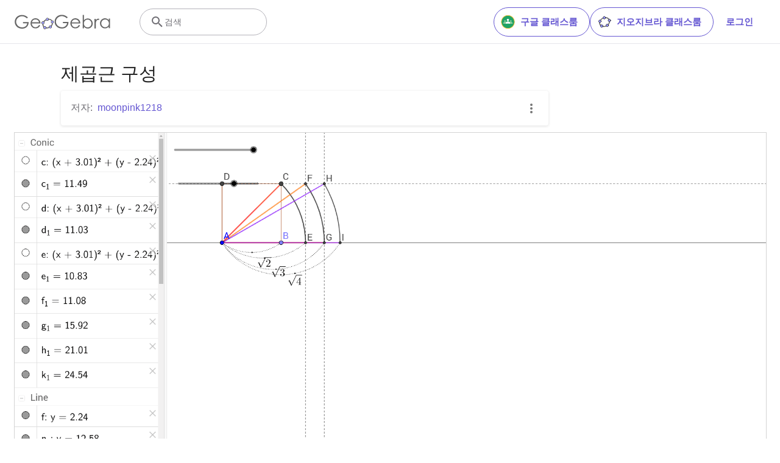

--- FILE ---
content_type: text/html; charset=utf-8
request_url: https://www.google.com/recaptcha/api2/aframe
body_size: 267
content:
<!DOCTYPE HTML><html><head><meta http-equiv="content-type" content="text/html; charset=UTF-8"></head><body><script nonce="vsU2zQUMZ3b1UcSDp_Ll8w">/** Anti-fraud and anti-abuse applications only. See google.com/recaptcha */ try{var clients={'sodar':'https://pagead2.googlesyndication.com/pagead/sodar?'};window.addEventListener("message",function(a){try{if(a.source===window.parent){var b=JSON.parse(a.data);var c=clients[b['id']];if(c){var d=document.createElement('img');d.src=c+b['params']+'&rc='+(localStorage.getItem("rc::a")?sessionStorage.getItem("rc::b"):"");window.document.body.appendChild(d);sessionStorage.setItem("rc::e",parseInt(sessionStorage.getItem("rc::e")||0)+1);localStorage.setItem("rc::h",'1763068848937');}}}catch(b){}});window.parent.postMessage("_grecaptcha_ready", "*");}catch(b){}</script></body></html>

--- FILE ---
content_type: text/javascript
request_url: https://www.geogebra.org/assets/js/i18n/m_ko.d1bf5ea82b6b81e71547.js
body_size: 56219
content:
"use strict";(self.__LOADABLE_LOADED_CHUNKS__=self.__LOADABLE_LOADED_CHUNKS__||[]).push([[7392],{7264:e=>{e.exports=JSON.parse('{"400_msg":"이 요청에 문제가 있는 것으로 보입니다.","400_title":"Bad Request","401_msg":"죄송합니다. 이 페이지에 접근할 권한이 없습니다. 계속하려면 로그인해 주세요.","401_title":"권한없음","403_msg":"이 페이지에 접근하기 위한 권한이 없습니다.","403_title":"권한없음","404_link_msg":"나에게 유용할 수 있는 링크:","404_msg":"검색하는 페이지를 찾을 수 없습니다.","404_title":"페이지를 찾을 수 없습니다","410_link_msg":"다음을 시도하십시오:","410_msg":"이 페이지는 이동되었습니다.","410_no_parent_link-title":"지오지브라 클래스룸 배우기","410_no_parent_msg":"이 수업의 원자료가 삭제되었습니다. 이 수업은 더 이상 작동되지 않습니다.","410_no_parent_title":"페이지가 이동되었습니다.","410_title":"페이지가 이동되었습니다.","500_headline":"내부 서버 오류","500_msg":"서버에 문제가 있는 것으로 보입니다! 가능한 한 빨리 모든 것을 정상으로 돌려놓기 위해 노력하고 있습니다!","500_title":"내부 서버 오류","502_headline":"잘못된 게이트웨이","502_msg":"현재 우리의 웹사이트에 접근할 수 없는 것으로 보입니다. 우리는 가능한 정상으로 돌리기 위해 열심히 노력하고 있습니다.","502_title":"잘못된 게이트웨이","503_headline":"정비중","503_message-time":"내 지오지브라 경험을 개선하기 위하여 우리의 웹사이트를 계속 업데이트하고 있습니다. 대략 {$1} 즈음에 서비스가 재개됩니다. 기다려 주셔서 감사합니다!","503_msg":"지오지브라 경험을 개선하기 위하여 우리의 웹사이트를 계속 업데이트하고 있습니다. 기다려 주셔서 감사합니다!","503_operation_blocked":"웹사이트 정비 시간 동안 동작이 수행될 수 없었습니다.","503_title":"정비중","about.awards":"수상","about.bannertext":"가장 최신의 동적 수학 소프트웨어와 자료를 모든 곳의 학생들과 선생님들에게 드리는 것","about.body":"지오지브라는 기하, 대수, 스프레드시트, 그래프, 통계, 미적분을 사용하기 편리한 패키지로 묶어 모든 수준의 교육에 사용할 수 있는 움직이는 수학 소프트웨어입니다. 지오지브라는 모든 나라에서 빠른 속도로 확산되고 있는 수백만의 지오지브라 사용자의 커뮤니티이기도 합니다. 지오지브라는 STEM(Science, Technology, Engineering, Mathematics) 교육을 지원하는 움직이는 수학 소프트웨어를 제공하며 전세계적으로 교수-학습의 영역에서 혁신을 이끌고 있습니다.","about.body.paragraph_01":"지오지브라는 기하, 대수, 스프레드시트, 그래프, 통계 및 미적분을 하나의 소프트웨어로 통합하는 다양한 수준의 교육을 위한 동적 수학 소프트웨어입니다. 또한 지오지브라는 다국어 커뮤니티에서 만든 100만개 이상의 무료 강의실 자료가 있는 온라인 플랫폼을 제공합니다. 이러한 자료는 학생의 진행 상황을 실시간으로 모니터링할 수 있는 협업 플랫폼인 지오지브라 클래스룸을 통해 쉽게 공유할 수 있습니다.","about.body.paragraph_02":"지오지브라는 거의 모든 국가에 소재한 수백만 명의 사용자 커뮤니티입니다. STEM(과학, 기술, 공학 및 수학) 교육과 전 세계 교수 및 학습 혁신을 지원하는 동적 수학 소프트웨어의 선두의 제공 업체가 되었습니다. 지오지브라의 수학 엔진은 간단한 예제에서 완전한 온라인 평가 시스템에 이르기까지 다양한 방식으로 전 세계 수백 개의 교육 웹사이트를 지원합니다.","about.body.paragraph_03":"2021년, {$1}는 학습 플랫폼에서 수억 명의 학생들과 함께 하였습니다. 지오지브라의 앱, 교실 자료, 지오지브라 클래스룸 및 기타 기능은 계속해서 대중에게 무료로 제공될 것입니다. 지오지브라는 지오지브라의 원래 설립자 및 개발자의 지도 하에 BYJU\'S 그룹 내에서 독립적인 단위로 계속 운영됩니다.","about.body.paragraph_03.linktext":"BYJU’S family에 포함되면서 지오지브라","about.facts.fact_01":"기하, 대수 및 컴퓨터 대수 앱","about.facts.fact_02":"사용하기 쉬운 인터페이스를 가졌지만 강력한 기능을 다양하게 포함하고 있습니다.","about.facts.fact_03":"웹페이지와 같은 대화형 자료를 만들 수 있는 저작도구","about.facts.fact_04":"수백만명의 전세계 지오지브라 사용자를 위해 다양한 언어가 지원됩니다.","about.facts.fact_05":"오픈소스 소프트웨어로 {$1}","about.facts.fact_05.linktext":"비영리 사용자에 대하여 자유롭게 사용할 수 있습니다.","about.facts.header":"간단한 소개","about.header":"지오지브라가 무엇인가요?","admin-restore.description":"전에 삭제된 자료를 복원하기 위해 이 양식을 사용하십시오. 자료의 정확한 공유키를 입력해야 합니다.","admin-restore.error":"자료 {$1}은(는) 저장되지 않았습니다.","admin-restore.label":"자료 ID","admin-restore.show":"보이기","admin-restore.submit":"복원","admin-restore.success":"자료 {$1} 이(가) 성공적으로 저장되었습니다.","admin-restore.title":"자료 복원","admin.control.description":"전체 관리자 또는 토론 관리자 활동에 대한 링크 리스트입니다.","admin.control.title":"관리 제어판","admin.delete-tags.title":"태그 삭제","admin.feature-resources.title":"추천된 자료 관리하기","admin.manage-reports.title":"오류 전송 내역 관리","admin.mass-email-successfully-sent":"성공하였습니다! 단체 메일을 사용자 그룹에 전달하였습니다.","admin.predefined-tags.title":"미리 설정된 태그 관리","admin.single-email-successfully-sent":"성공하였습니다! 테스트 이메일 계정의 받은 편지함에서 확인하세요.","admin.undelete-resources.title":"자료 복원","admin.user-management.title":"사용자 관리","ajax.copied_to_clipboard":"메시지가 클립보드에 복사되었습니다","ajax.error_copy":"오류 메시지 복사","ajax.network_error":"연결 오류가 발생하였습니다. 이후에 다시 시도하세요.","ajax.not_authorized_error":"허가받지 않음","ajax.retry":"재시도","ajax.server_error":"서버에 문제가 있는 것으로 보입니다.","anonymize-answers.anonymize":"이름 숨기기","anonymize-answers.show-names":"이름 보이기","anonymize-answers.student-number":"학생 {$1}","app_section.classic_apps":"클래식 앱","app_section.more_apps":"더 많은 앱들","app_section.more_great_apps":"그 외의 대단한 앱","app_section.new_math_apps":"새로운 수학 앱","app_section.offline_apps":"오프라인 앱","app_section.powerful_math_apps":"강력한 수학 앱","app_section.ready_for_tests":"평가를 위한 앱","applet-element.load-geogebra":"애플릿 시작하기","apps.3d":"3차원 계산기","apps.3d.description":"3차원 그래픽 계산기로 3차원 함수 그래프를 그리고 곡면을 표현하며 3차원 기하를 수행하세요.","apps.ar":"증강현실","apps.ar.description":"지오지브라 증강현실을 사용하여 3차원 수학적 대상을 실제 세계에 놓아보세요!","apps.calculator":"과학용 계산기","apps.cas":"CAS 계산기","apps.cas.description":"방정식 풀기, 식 전개와 인수분해 하기, 도함수와 적분 구하기","apps.classic":"지오지브라 클래식","apps.classic-v":"지오지브라 클래식 {$1}","apps.classic5.description":"기하, 스프레드시트, 확률, CAS 기능의 무료 도구를 포함한 앱 번들","apps.classic6.description":"기하, 스프레드시트, 확률, CAS 기능의 무료 도구를 포함한 앱 번들","apps.exam":"평가","apps.exam-page":"y3aufmy8","apps.geometry":"기하","apps.geometry.description":"원이나 각을 작도하고, 변환 등을 수행할 수 있는 무료 기하 도구","apps.graphing":"그래픽 계산기","apps.graphing.description":"함수의 그래프를 그리고, 방정식을 탐구하며 자료를 그림으로 표현하는 무료 그래프 앱","apps.notes":"노트","apps.probability":"확률","apps.scientific":"과학용 계산기","apps.spreadsheet":"스프레드시트","apps.suite-calculator":"계산기 스위트","apps.suite.description":"함수 탐구하기, 방정식 풀기, 기하 도형 작도하기, 3D 수학 대상 만들기","banner.classroom_resources":"커뮤니티 자료","banner.community-resources":"커뮤니티 자료","banner.graphing":"그래픽 계산기 시작","banner.math-resources":"수학 자료","banner.suite-calculator":"계산기 시작하기","bbcode-tags.error":"죄송합니다. 이 텍스트를 표시하는 동안 오류가 발생했습니다.","book-outline.hide":"숨기기","book-outline.title":"개요","book-title.empty-book-subtitle":"This Book does not contain any resources.","book-title.empty-book-title":"Empty book","book-title.table_of_contents":"차례","book.copy":"책 복사","book.edit":"책 편집","card.no_title":"제목 없음","category.class":"클래스","category.collection":"모음집","category.game":"게임","category.practice":"실습","category.tutorial":"튜토리얼","comment.add-comment-error":"댓글이 달린 문제","comment.confirm.delete.message":"이 댓글을 삭제하시겠습니까? 이는 되돌릴 수 없습니다!","comment.placeholder":"댓글 달기","comment.show-previous":"이전 댓글 보기","content-pages.all-community-resources.title":"모든 커뮤니티 자료 보기","content-pages.all-resources.description":"Explore the wide range of resources created by the GeoGebra Content Team to support your students\' learning needs","content-pages.all-resources.title":"All Resources","content-pages.breadcrumbs.root":"Math","content-pages.community-resources.cta":"탐구하기","content-pages.community-resources.description":"글로벌 지오지브라 커뮤니티에서 섬세하게 제작한 백만 개가 넘는 수학 및 과학 활동, 연습문제, 강의로 구성된 광범위한 컬렉션을 탐색해 보세요. 당신을 기다리는 무한한 가능성에 빠져보세요.","content-pages.community-resources.image-alt":"전 세계 사용자의 상호 연결된 네트워크를 묘사하는 그림","content-pages.community-resources.title":"커뮤니티 자료","content-pages.footer.community-resources":"커뮤니티 자료","content-pages.footer.contact-us":"Contact us:","content-pages.footer.download-text":"앱을 여기에서 다운로드하세요:","content-pages.footer.help":"지원 센터","content-pages.footer.materials":"커뮤니티 자료","content-pages.footer.math-resources":"수학 자료","content-pages.interlinking.title":"관련된 주제","content-pages.recommended-resources":"Highlighted Resources","content-pages.recommended-resources.description":"Check out some fun and interactive examples handpicked by our staff","content-pages.strand-cards.resource-count":"{$1} Resources","content-pages.strand-cards.see-all":"See All","create-button.create":"만들기","create_lesson_dialog.allow-check-answers":"학생은 정답을 볼 수 있습니다.","create_lesson_dialog.cancel-button":"취소","create_lesson_dialog.create-button":"만들기","create_lesson_dialog.empty-lesson-title":"제목을 입력하세요.","create_lesson_dialog.info-create-class":"자료로 수업 만들기","create_lesson_dialog.info-review-work":"실시간으로 그들의 수행을 검토하세요.","create_lesson_dialog.info-share-with-students":"학생들에게 공유하세요.","create_lesson_dialog.name":"이름","create_lesson_dialog.next-button":"다음","create_lesson_dialog.subtitle":"수업을 만들고 실시간으로 학생들의 작업을 확인하세요.","create_lesson_dialog.title":"새로운 수업","create_lesson_dialog.title-extended":"새로운 수업 생성","delete-lesson-button.error":"수업을 삭제하는 동안 오류가 발생하였습니다.","delete-lesson-button.message":"이 수업을 삭제하시겠습니까? 학생에 대해서도 삭제가 이루어진다는 점에 유의하십시오.","delete-lesson-button.student-message":"프로필에서 이 수업을 제거하시겠습니까? 선생님에게 답변한 내용은 삭제되지 않습니다.","delete-lesson-button.success":"\'{$1}\' 수업 삭제가 성공적으로 이루어졌습니다.","delete-material-button.error":"자료를 삭제하는 동안 오류가 발생하였습니다.","delete-material-button.success":"자료 \'{$1}\' 이(가) 성공적으로 삭제되었습니다.","download.all-download-options":"모든 다운로드 옵션","download.app-cas-description":"방정식을 풀고, 표현식을 전개 및 인수분해하며, 도함수와 적분을 찾아보세요.","download.app-math-solver.description":"Take a photo of your math homework. Get step-by-step solutions with explanations and practice similar problems.","download.app-math-solver.title":"Math Solver","download.app-mathpractice-description":"즉각적인 피드백과 도움을 받으면서 단계별로 대수 문제 해결하기","download.app-notes-description":"상호작용형 그래프, 슬라이드, 이미지, 동영상을 포함한 무료 온라인 메모 앱","download.app-scientific-description":"분수 계산, 통계, 지수 함수 등 다양한 계산","download.app-suite-description":"대수학, 기하학, 3D 등 다양한 기능을 갖춘 올인원 계산기","download.calculator-features-2d-graphing":"2D 그래핑","download.calculator-features-3d-graphing":"3D 그래핑","download.calculator-features-geometric-constructions":"기하 작도","download.calculator-features-numeric-calculations":"수치 계산","download.calculator-features-probability-calculator":"확률 계산기","download.calculator-features-section":"어떤 계산기를 사용해야 할까요?","download.calculator-features-spreadsheet":"스프레드시트","download.calculator-features-symbolic-calculations":"기호 연산","download.calculator-features-table-of-values":"값의 표","download.calculator-features-title":"기능","download.calculator-features-vectors-matrices":"벡터와 행렬","download.calculators-not-sure":"확실하지 않습니까?","download.classic5-subtitle":"고급 지오지브라 자료를 만들고 계십니까?","download.classic5-title":"고급 기능을 위한 클래식 5","download.download":"다운로드","download.for-android":"구글 플레이에서 다운로드 하세요.","download.for-chromeos":"ChromeOS를 위한 다운로드","download.for-ios":"앱스토어에서 다운로드","download.for-linux":"Download for Linux","download.for-mac":"macOS를 위한 다운로드","download.for-windows":"윈도우즈를 위한 다운로드","download.hero-section-description":"모든 기기와 운영 체제에서 사용할 수 있는 수학 및 과학을 위한 무료 계산기와 앱을 살펴 보세요. 올인원 계산기 모음을 사용해 보세요.","download.hero-section-title":"지오지브라 앱","download.meta-description":"모든 기기와 운영 체제에서 사용할 수 있는 수학 및 과학을 위한 무료 계산기와 학습 앱을 살펴 보세요.","download.mobile_apps":"모바일 앱","download.more-info-api-description":"이 페이지는 자바스크립트에서 지오지브라와 상호작용해야 할 경우 지오지브라 API에 대해 설명합니다.","download.more-info-api-link":"지오지브라 앱 API","download.more-info-api-title":"자바스크립트 API","download.more-info-embed-description":"지오지브라 앱을 웹사이트에 임베드하는 데 필요한 모든 것","download.more-info-embed-link":"임베딩 선택사항","download.more-info-embed-title":"지오지브라 앱 임베딩","download.more-info-install-description":"Windows, macOS, Linux 등 모든 설치 프로그램의 완벽한 컬렉션입니다.","download.more-info-install-title":"설치 옵션","download.more_info":"자세한 정보","download.online-apps-title":"온라인 학습 앱","download.page-title":"지오지브라 계산기와 앱 - 무료 다운로드","download.start":"시작","download.start-in-browser":"브라우저에서 시작하기","download.subtitle":"iOS, 안드로이드, 윈도우즈, 맥, 크롬북, 리눅스를 위한 무료 지오지브라 앱","download.tests-button":"평가 모드에 대하여 알아보기","download.tests-description":"당신의 지역 시험 규정을 충족하는 앱을 찾고 계십니까? 저희는 교사와 학생 모두에게 유익한 다양한 시험 모드를 제공하며, 종이 기반 시험을 시행하는 동안 인터넷 및 기타 소프트웨어에 대한 접근을 제한합니다.","download.tests-title":"평가에서 지오지브라","download.title":"지오지브라 앱 다운로드","download.win11_statement":"지오지브라(앱 버전 포함)는 Windows 11에서 완벽하게 지원됩니다.","enter-lesson-name.sign-in":"계정에 로그인하세요","enter-lesson-name.welcome.title":"{$2} {$1}에 오신 것을 환영합니다.","enter-lesson.back-to-sign-in-options":"로그인 옵션으로 돌아가기","enter-lesson.class-content":"수업 내용","enter-lesson.class-title":"수업 제목","enter-lesson.classroom-activities":"클래스룸 활동 찾기","enter-lesson.classroom-more":"클래스룸에 대한 상세보기","enter-lesson.classroom-tutorial":"클래스룸에 대하여 자세히 알아보기","enter-lesson.classroom-tutorial-short":"더 알아보기","enter-lesson.code":"수업 코드를 입력하세요.","enter-lesson.code.placeholder":"코드","enter-lesson.continue":"로그인하지 않고 계속하기","enter-lesson.error_enter_code":"코드를 입력하세요.","enter-lesson.error_enter_name":"이름을 입력하세요.","enter-lesson.error_not_found":"이 코드로 수업을 찾을 수 없습니다.","enter-lesson.error_something_went_wrong":"클래스에 참여하는 동안 오류가 발생하였습니다.","enter-lesson.google.page-title":"{$1} - 지오지브라 클래스룸","enter-lesson.info_anonymous":"수업을 떠나면 작업을 계속할 수 없습니다.","enter-lesson.info_sign_in":"지오지브라 계정에 가입한 후 언제든지 작업을 계속하세요.","enter-lesson.join":"대화형 수학 도구를 사용한 실시간 대화","enter-lesson.join.subtitle":"수업 코드를 입력하고 지오지브라 클래스룸에 참여하여 대화형 수학 도구를 사용하여 실시간 대화를 경험해 보세요.","enter-lesson.name":"이름","enter-lesson.name.label":"당신의 이름을 입력하세요.","enter-lesson.next":"참여","enter-lesson.not_name":"{$1}이(가) 아니십니까? 로그아웃하십시오.","enter-lesson.or":"또는","enter-lesson.page-title":"지오지브라 클래스룸 – 대화형 수학 도구를 사용한 실시간 대화","enter-lesson.start":"시작","enter-lesson.subtitle-1":"수업 {$1}에 참여","enter-lesson.subtitle-2":"계정에 로그인해 주세요.","enter-lesson.welcome":"{$1} 에 오신 것을 환영합니다.","enter-lesson.welcome.title":"환영합니다!","error.google-classroom.courses.readonly":"당신의 구글 클래스룸 수업 보기","error.google-classroom.coursework.me":"과제, 질문, 성적을 포함한 학습 자료를 확인하고 생성 및 수정하세요.","error.google-classroom.coursework.students":"구글 클래스룸에서 담당하는 수업의 과제와 성적을 관리하고, 관리하는 수업의 과제와 성적을 확인하세요.","error.google-classroom.description":"일부 지오지브라 기능을 사용하려면 지오지브라에 구글 계정에 대한 추가 액세스 권한을 부여해야 합니다.","error.google-classroom.rosters.readonly":"당신의 구글 클래스룸 수업 명단 보기","error.google-classroom.title":"지오지브라는 당신의 구글 계정에 접근할 권한이 없습니다.","error.headline":"어머나!","error.mass-mail-invalid-language-code":"Sending mass email failed due to invalid language code/locale.","error.subtitle":"Try going back to Homepage or Contact us for more information.","error.unexpected":"예상치 못한 오류가 발생되었습니다.","error_code":"오류 코드: {$1}","error_contact":"도움이 필요한 경우 다음으로 이동하세요","error_dialog.reload_page":"페이지 새로 고침","error_dialog.stay":"머무르기","exploration":"탐구","favorites.no_materials":"즐겨찾기 자료가 더 이상 없습니다","filter.filter_by":"검색 조건","filter.type_any":"모든 자료 유형","filter.type_book":"책","filter.type_ggb":"활동","filter.type_lesson":"수업","filter.type_ws":"활동","filterable-multi-select-list.no-matching-results":"검색어에 부합되는 결과가 없습니다.","folder-create-modal.cancel":"취소","folder-create-modal.create":"만들기","folder-create-modal.err_invalid_title":"폴더의 이름이 너무 깁니다.","folder-create-modal.name":"이름","folder-create-modal.title":"새 폴더","folder-create-modal.untitled":"제목없음","folder-delete-dialog.error":"폴더를 삭제하는 동안 오류가 발생하였습니다.","folder-delete-dialog.not-empty.text":"폴더가 비어있지 않기 때문에 폴더를 삭제할 수 없습니다.","folder-delete-dialog.not-empty.title":"폴더를 삭제할 수 없습니다.","folder-delete-dialog.success":"{$1} 이(가) 삭제되었습니다.","folder-delete-dialog.text":"이 폴더를 삭제하시겠습니까?","folder-delete-dialog.title":"삭제","folder-rename-form.cancel":"취소","folder-rename-form.submit":"확인","folder-rename-form.success":"폴더의 이름이 \\"{$1}\\"으로 수정되었습니다.","folder-rename-form.title":"이름 다시 붙이기","folder.error":"Sorry, something went wrong while trying to fetch the folder.","footer-nav.next":"다음","footer-nav.previous":"이전","footer.about":"정보","footer.apps":"앱","footer.classroom":"지오지브라 클래스룸","footer.learn-geogebra":"지오지브라 배우기","footer.learn-geogebra-page":"jkprzjyb","frontpage.main_title":"수학을 공부하거나 가르칠 때 사용하는 지오지브라","frontpage.subtitle":"클래스 활동, 그래프, 기하, 공동 화이트보드 등을 위한 무료 디지털 학습 도구","frontpage.title":"지오지브라 - 1억 명 이상의 학생과 교사가 사용하는 세계에서 가장 인기있는 무료 수학 학습 도구","general-dialog.cancel":"취소","general-dialog.dismiss":"닫기","general-dialog.gotit":"확인!","general-dialog.ok":"검색","general.apps_api":"앱 API","general.apps_embedding":"앱 임베딩","general.cancel":"취소","general.close":"닫기","general.copy":"복사하기","general.delete":"삭제","general.done":"완료","general.drag_message":"사진이나 링크를 여기에 끌어서 놓으세요.","general.edit":"편집","general.edit_profile":"프로필 수정","general.folder":"폴더","general.ggb.tutorials":"지오지브라 튜토리얼","general.help":"도움말","general.more.downloads":"추가 다운로드","general.move_to":"이동","general.or":"또는","general.partners":"파트너십","general.post":"게시하기","general.rename":"이름다시붙이기","general.save":"저장하기","general.settings":"설정","general.team":"지오지브라팀","general.visibility_O":"공개","general.visibility_P":"비공개","general.visibility_S":"링크로 공유됨","general.visibility_U":"알 수 없는 공개여부","generic_error.more_information":"세부사항","generic_error.stacktrace":"오류 스택","geogebra.start":"지오지브라 시작하기","geogebra.upload":"업로드...","ggb-element.press_enter_to_load":"활동을 시작하려면 엔터키를 누르세요.","google-api.sign-in.error":"구글 로그인은 다음 오류를 반환하였습니다: {$1}","google-classroom-form.go-to-classroom":"구글 클래스룸으로 이동","google-classroom-form.success":"성공적으로 생성되었습니다.","grades.5-6.chip-text":"Schulstufe 5-6","grades.5-6.chip-text-mobile":"Stufe 5-6","grades.5-6.h1":"Sekundarstufe 1: 5.-6. Schulstufe","grades.5-6.short-title":"Sekundarstufe 1","grades.7-8.chip-text":"Schulstufe 7-8","grades.7-8.chip-text-mobile":"Stufe 7-8","grades.7-8.h1":"Sekundarstufe 1: 7.-8. Schulstufe","grades.7-8.short-title":"Sekundarstufe 1","grades.grades.description":"Find free, ready-to-use math resources for grades 4-8 to enhance student exploration and practice!","grades.grades.h1":"Grades","grades.grades.img-alt-text":"no image yet","grades.grades.meta-description":"Explore our collection of over {$1} free ready-to-use resources to exploration and practice math by grade level. Easily share and access the resources from one convenient location. Enhance your teaching and make learning more effective with our ready-to-use resources!","grades.grades.title":"Math Resources for Grade 4-8 - GeoGebra","grades.high-school.chip-text":"GRADES 9-12","grades.high-school.chip-text-mobile":"GR. 9-12","grades.high-school.h1":"High School (Grades 9-12)","grades.high-school.short-title":"High School","grades.middle-school.chip-text":"GRADES 6-8","grades.middle-school.chip-text-mobile":"GR. 6-8","grades.middle-school.description":"Discover free and interactive middle school math resources for Grades 6-8 with GeoGebra. Enhance your students\' learning experience with ready-to-use materials.","grades.middle-school.h1":"Middle School (Grades 6-8)","grades.middle-school.img-alt-text":"Visual representation of middle school grades 6, 7 and 8.","grades.middle-school.meta-description":"Empower your middle school students with GeoGebra\'s collection of over {$1} free and ready-to-use math resources for grades 6-8. Explore and practice math concepts with interactive and engaging materials. Improve math proficiency and increase student engagement with GeoGebra\'s resources!","grades.middle-school.short-title":"Middle School","grades.middle-school.title":"Learn Middle School Math - GeoGebra","grades.upper-elementary.chip-text":"GRADES 4-5","grades.upper-elementary.chip-text-mobile":"GR. 4-5","grades.upper-elementary.description":"Discover free and interactive upper elementary math resources for Grades 4-5 with GeoGebra. Enhance your students\' learning experience with ready-to-use materials.","grades.upper-elementary.h1":"Upper Elementary (Grades 4-5)","grades.upper-elementary.img-alt-text":"Visual representation of upper elementary school grades 4 and 5.","grades.upper-elementary.meta-description":"Empower your upper elementary students with GeoGebra\'s collection of over {$1} free and ready-to-use math resources for grades 4-5. Explore and practice math concepts with interactive and engaging materials. Improve math proficiency and increase student engagement with GeoGebra\'s resources!","grades.upper-elementary.short-title":"Upper Elementary","grades.upper-elementary.title":"Learn Upper Elementary Math - GeoGebra","group-list-dialog.no-groups":"선택할 그룹이 없습니다. 새로운 그룹을 생성하십시오.","group-list-dialog.title":"그룹 선택","group.members":"{$1} 명의 구성원","groupcard.confirm.delete.message":"그룹 {$1} 을(를) 삭제하시겠습니까?","groupcard.confirm.leave.message":"그룹 {$1} 을(를) 탈퇴하시겠습니까?","groupcard.delete.error.message":"그 그룹은 삭제될 수 없습니다.","groupcard.deleted.message":"그룹: {$1} 이 삭제되었습니다!","groupcard.leave":"탈퇴하기","groupcard.leave.error.message":"죄송합니다. 그룹을 탈퇴하지 못했습니다.","groupcard.leftthegroup.message":"내가 탈퇴한 그룹: {$1}.","groupcard.no_rights":"이 그룹에서 권한이 없는 것 같습니다.","header.SignInError":"로그인 실패 - 다시 시도하십시오.","header.button.join-classroom.title":"수업 참여","header.calculators.3d-calculator.description":"함수를 그래프로 나타내고 3D에서 계산을 수행하세요","header.calculators.apps.link":"지오지브라 앱을 시작하세요.","header.calculators.calculator-suite.description":"함수를 탐색하고, 방정식을 풀며, 기하 도형을 구성해 보세요","header.calculators.geometry.description":"역동적인 환경에서 기하 개념과 작도를 탐색해 보세요","header.calculators.graphing-calculator.description":"상호작용적인 그래프로 방정식과 함수를 시각화","header.calculators.notes.description":"상호작용적 그래프, 슬라이드, 이미지 등 다양한 기능이 포함된 온라인 필기 앱을 체험해 보세요","header.calculators.scientific-calculator.description":"분수, 통계, 지수 함수를 이용한 계산을 수행해 보세요","header.dropdown.calculators.title":"계산기","header.image_change":"변경","header.label.go-to-profile":"당신의 프로필로 이동","header.label.search":"검색","header.label.search-resources":"자료 검색","header.resources.algebra.description":"기호를 사용하여 방정식을 풀고 패턴을 표현","header.resources.arithmetic.description":"덧셈, 뺄셈, 나눗셈 등 기본적인 연산 연습","header.resources.calculus.description":"수열과 급수 탐구, 미분방정식 풀기","header.resources.functions.description":"입력을 수학에서 구체적인 값에 대응시키는 관계","header.resources.geometry.description":"수학에서 도형, 크기 및 공간 관계 학습","header.resources.measurement.description":"길이, 무게, 부피 등의 속성을 정량화하고 비교","header.resources.number-sense.description":"수, 수의 관계와 수치적 추론을 이해","header.resources.operations.description":"덧셈, 뺄셈, 나눗셈과 같은 수학 연산 수행","header.resources.probability-statistics.description":"사건과 결과의 불확실성과 가능성 분석","header.resources.resources.link":"자료로 시작하세요.","header.resources.trigonometry.description":"각도, 삼각형, 삼각 함수와 비율 학습","header.search_placeholder":"자료 검색","header.signin":"로그인","header.signout":"로그아웃","iframe.open_in_new_tab":"새 탭에서 링크 열기","iframe.page_not_loaded":"페이지가 로드될 수 없었습니다. 아래 버튼을 눌러 직접 페이지를 여십시오.","iframe.taking_long":"평소보다 지연되고 있습니다 ...","image-chooser.not_supported_format":"지원되지 않는 파일 포맷","image.chooser.minimum.resolution":"최소 해상도: {$1} × {$2} 픽셀²","image.chooser.too.small":"선택된 영역이 너무 작습니다!","image.save.error":"이미지를 저장하려고 하는 동안 오류가 발생했습니다. 다시 시도하십시오.","interlinking.discoverTopics":"주제 찾기","interlinking.relatedTopics":"관련된 주제","interlinking.title.discover":"자료 찾기","interlinking.title.new":"새 자료","join-classroom.title":"수업에 참여하세요!","keycloak.update-password-link-label":"변경","keycloak.update-password-message":"암호를 업데이트해야 합니다. 로그인 전에 $1 을(를) 하세요.","landing-page.benefits.calculators-description":"학생 중심의 발견 기반 학습을 촉진하는 데 사용하기에 적합한 계산기를 살펴보세요. 3D를 포함한 모든 수준의 수학에 대한 계산을 수행합니다.","landing-page.benefits.calculators-title":"무료 계산기로 수학을 탐험하세요","landing-page.benefits.classroom-description":"우리의 클래스룸 학습 플랫폼을 통해 교사는 학생의 진행 상황을 실시간으로 확인하고 맞춤형 학습 경험에 대한 개별 피드백을 제공할 수 있습니다. 이는 교사가 적극적인 참여와 토론을 장려하는 데 도움이 됩니다.","landing-page.benefits.classroom-title":"모든 학생의 참여를 유도하세요","landing-page.benefits.community-resources-description":"전 세계의 열정적인 교사들이 제작한 1백만 개 이상의 수학 및 과학 무료 대화형 자료의 광범위한 자료집을 찾아보세요.","landing-page.benefits.math-practice-button-label":"수학 연습 살펴보기","landing-page.benefits.math-practice-description":"우리의 수학 연습 도구는 학습자가 이해할 수 있는 방식으로 문자 변환을 수행할 수 있는 새로운 방법을 제공합니다. 즉각적인 힌트와 피드백을 받으면서 학생들이 문자식 단순화, 일차 방정식 풀기 등 문자식 문제를 풀 때 편안함과 유창함을 키울 수 있도록 하십시오.","landing-page.benefits.math-practice-title":"단계별로 문제 해결하세요","landing-page.benefits.resources-description":"중요한 수학 개념을 발견하기 위해 탐구 활동을 시도하고, 연습 활동을 통해 이러한 기술을 익히십시오.","landing-page.benefits.resources-title":"수학을 상호작용적으로 만드세요","landing-page.benefits.subtitle":"교사와 학생","landing-page.curated-from-grade-4-to-8":"지오지브라 - 4학년부터 12학년까지를 위한 맞춤 콘텐츠","landing-page.explore-classroom-cta":"교실 살펴보기","landing-page.geogebra-tools.subtitle":"지오지브라 도구와 자료","landing-page.get-started.cta":"계정 생성하기","landing-page.get-started.paragraph":"무료 계정을 만들어 언제든지 진행 상황을 저장하고 수천 개의 수학 리소스에 액세스하여 맞춤화하고 다른 사람들과 공유할 수 있습니다.","landing-page.get-started.title":"지금 지오지브라를 사용해 보세요.","landing-page.hero-image-alt":"학생과 교사가 지오지브라 수학 앱과 상호 작용하는 그림","landing-page.main-geogebra.description":"지오지브라는 수학을 위한 무료 도구 세트 그 이상입니다. 열정적인 교사와 학생을 연결하고 수학을 탐구하고 배울 수 있는 새로운 방법을 제공하는 플랫폼입니다.","landing-page.main-geogebra.title":"스마트한 방법으로 수학을 가르치고 배우세요","landing-page.our-features.classroom-collab-alt":"교사와 학생 2명이 합류한 말풍선을 보여주는 아이콘(두 학생이 토론 중임을 나타냄)","landing-page.our-features.classroom-collab-description":"지오지브라 자료를 이용한 대화형 수학 수업이 가능합니다. 다양한 LMS와의 통합이 지원됩니다.","landing-page.our-features.classroom-collab-title":"클래스룸 협업","landing-page.our-features.community-resources-description":"커뮤니티에서 제작한 다양한 수학 및 과학 주제를 다루는 무료 활동, 연습, 수업 및 게임 모음입니다.","landing-page.our-features.explore-all-button":"모두 탐색하기","landing-page.our-features.ggb-exam-mode-alt":"원은 네 개의 퍼즐 조각으로 나뉘며 두 개는 비어 있고 나머지는 문자 X와 물음표입니다.","landing-page.our-features.header":"우리가 제공하는 것","landing-page.our-features.math-calculators-alt":"마이너스, 플러스, 곱하기 (그리고 숨겨진 나누기)를 격자 안에 보여주며 등호가 떠 있는 아이콘입니다.","landing-page.our-features.math-calculators-description":"대화형 학습 및 시험 경험을 위한 무료 도구입니다. 모든 플랫폼에서 사용 가능합니다.","landing-page.our-features.math-calculators-title":"수학 계산기 및 앱","landing-page.our-features.math-practice-description":"단계별 수학 연습을 통해 지원을 받고 다양한 풀이 경로를 탐색하며 대수 문제 해결에 대한 자신감을 키워보세요.","landing-page.our-features.math-practice-link":"알아보기","landing-page.our-features.math-practice-title":"수학 연습","landing-page.our-features.math-resources-alt-text":"삼각형, 더하기 기호, 원이 있는 태블릿이 떠 있는 아이콘입니다.","landing-page.our-features.math-resources-description":"지오지브라의 최신 수학 자료 모음은 4학년부터 12학년까지를 위해 전문가 팀이 세심하게 제작한 콘텐츠입니다.","landing-page.our-features.math-solver-description":"Take a photo of your math homework. Get step-by-step solutions with explanations and practice similar problems.","landing-page.our-features.math-solver-title":"Math Solver","landing-page.our-mission.cta":"소개","landing-page.our-mission.description":"우리의 사명은 교사가 학생들이 최고의 잠재력을 발휘할 수 있도록 역량을 강화할 수 있는 최고의 도구를 제공하는 것입니다. 지오지브라는 단순한 도구 모음이 아닙니다. 교육계의 열정적인 사람들을 연결하기 위해 수학을 가르치고, 탐구하고, 배우는 데 대한 새로운 접근 방식을 제공합니다.","landing-page.our-mission.photo-alt":"지오지브라 팀의 사진","landing-page.our-mission.title":"우리의 미션","landing-page.recommended-math-resources":"추천 수학 자료:","landing-page.testimonials.image-alt":"프로필 사진","landing-page.testimonials.title":"전 세계 수백만 명의 교사와 학생의 신뢰를 받고 있습니다.","language-switcher.choose":"언어","language-switcher.description":"아래의 리스트에서 원하는 언어를 선택하세요:","language-switcher.title":"언어 선택","lesson-banner.join":"{$1}에서 코드를 입력하여 수업에 참여하세요.","lesson-banner.join-code":"또는 {$1}에 코드를 입력하세요.","lesson-banner.join-link":"{$1}으로 수업에 참여하세요.","lesson-context-menu.students_view":"학생용 보기를 열기","lesson-context-menu.students_view_geogebra":"지오지브라에서 학생용 보기를 열기","lesson-context-menu.tutorial":"튜토리얼","lesson-context-menu.view_original":"원본 보기","lesson-header.lessons":"클래스룸","lesson-routes.class-overview":"수업 전체보기","lesson-share-button-tooltip.description":"구글 클래스룸에 과제를 부여하고, 지오지브라 수업을 생성하는 등 다양한 작업이 가능합니다.","lesson-share-button-tooltip.headline":"간편 과제 부여","lesson-student-header.no-saving":"이것은 단지 미리보기이며 저장되지 않습니다.","lesson-student-header.no-saving-google-classroom":"이 과제는 제출되었으므로 더 이상 변경사항이 저장되지 않습니다.","lesson-student-header.saved":"모든 변경사항이 저장되었습니다.","lesson-student-header.saved_tooltip":"모든 변경사항이 자동으로 저장됩니다.","lesson-student-header.saving":"저장중…","lesson.download.error":"An error occurred while trying to download your work. Please try again","lessons.check-out":"자료를 확인하세요.","lessons.create":"새로운 협업 화이트보드로 수업 만들기","lessons.create-lesson":"수업 만들기","lessons.explore-whiteboard":"화이트보드 앱 탐색하기","lessons.join":"수업에 참여하세요!","lessons.looking-for-activites":"바로 사용할 수 있는 교실 활동을 찾고 있습니까?","lessons.multiuser_tutorial":"rjr69kzt","lessons.never-used":"이전에 지오지브라 노트를 사용한 적이 없습니까?","lessons.students":"학생","lessons.teachers":"선생님","license.header":"You are free to copy, distribute and transmit GeoGebra for non-commercial purposes","loadMore.button":"더 불러오기","login-dialog.account-signin":"지오지브라 계정으로 로그인","login-dialog.create_account":"계정 만들기","login-dialog.existing_account":"기존 계정 양식","login-dialog.external-not-found.error":"You are not a registered user. Please {$1}.","login-dialog.external-not-found.link":"create a GeoGebra account","login-dialog.external-not-found.message":"이 사용자는 지오지브라 계정에 연결되지 않았습니다. 새 계정을 만드시겠습니까?","login-dialog.external-others":"기타","login-dialog.external-signin":"{$1}로 로그인","login-dialog.external.error":"외부 로그인을 처리하는 동안 {$1} 오류가 발생했습니다.","login-dialog.forgot_password":"암호를 잊으셨나요?","login-dialog.geogebra_account":"지오지브라 계정","login-dialog.google.error":"구글로 로그인하는 동안 오류가 발생했습니다: {$1}","login-dialog.microsoft.error":"마이크로소프트 계정으로 로그인하는 동안 오류가 발생했습니다: {$1}","login-dialog.more":"다른 로그인 방법","login-dialog.new-account":"지오지브라가 처음이신가요?","login-dialog.password":"암호","login-dialog.signin":"로그인","login-dialog.signin-with":"로그인","login-dialog.too_many_times":"너무 많은 시도가 이루어졌습니다. 60초 동안 기다리세요.","login-dialog.user_banned":"죄송합니다. 이 사용자는 자동 점검 시스템에 의해 차단되었습니다. 차단 해제를 요청하려면 https://reddit.com/r/geogebra 로 이동하여 사용자 이름을 공유해주세요.","login-dialog.username":"사용자 이름","login-dialog.username_password_required":"사용자 이름과 암호를 입력하세요.","login-dialog.wrong_username_password":"사용자 이름 또는 암호가 맞지 않습니다.","maintenance-banner.message-active":"현재 웹사이트가 정비중이며 몇 가지 기본 기능만 지원됩니다. 곧 모든 기능이 가동될 예정입니다. 양해해 주셔서 감사합니다.","maintenance-banner.message-active-time":"현재 웹사이트가 정비중이며 몇 가지 기본 기능만 지원됩니다. 대략적으로 {$1}까지는 모든 기능이 가동될 예정입니다. 기다려 주셔서 감사합니다.","maintenance-banner.message-announcement":"{$1} 에 대하여 정비가 예정되어 있습니다. 웹사이트에 더 많은 기능을 추가하기 위해 시간이 필요합니다. 기다려 주심에 감사드립니다.","maintenance-banner.message-announcement-duration":"{$1}에 관하여 {$2} 시간 가량 정비시간이 예정되어 있습니다. 우리는 이 시간 동안 웹사이트에 더 많은 기능을 추가할 예정입니다. 기다려 주심에 감사드립니다.","material-context-menu.edit_or_copy":"이 활동은 \'{$1}\'님에 의해 만들어졌습니다. 활동 원본을 수정하겠습니까? 아니면 복사본을 만들겠습니까?","material-context-menu.in_other_books":"이 활동은 다른 책의 일부입니다. 수정 사항은 관련된 모든 책에 적용됩니다. 활동의 원본을 수정하시겠습니까? 대신 이 책의 복사본을 만들겠습니까?","material.authors":"저자:","material.category":"범주:","material.confirm.delete.message":"이 자료를 삭제하시겠습니까?","material.explore-more.more-from-all-substrands":"More from These Topics","material.explore-more.more-from-substrand":"More from {$1}","material.explore-more.next":"Next Resources","material.explore-more.prerequisites":"Prerequisite Resources","material.explore-more.related":"Related Resources","material.explore-more.title":"Explore more","material.main_topics":"Main Topics","material.skills":"Skill:","material.topics":"주제:","material.type_book":"책","material.type_csv":"CSV (콤마 구분자)","material.type_ggb":"활동","material.type_ggt":"도구","material.type_lesson":"클래스","material.type_link":"링크","material.type_sound":"사운드","material.type_ws":"활동","material_header.create_lesson":"수업 만들기","materialcard.addtobook":"책에 추가","materialcard.assign":"과제 부여","materialcard.by-geogebra":"GeoGebra에 의해 제작","materialcard.contextmenu":"선택사항 메뉴","materialcard.create_lesson":"수업 만들기","materialcard.details":"세부사항","materialcard.edit_details":"세부사항 편집","materialcard.error.favorite":"자료를 즐겨찾기에 추가할 수 없습니다.","materialcard.error.unfavorite":"즐겨찾기에서 자료가 삭제될 수 없습니다.","materialcard.favorite":"즐겨찾기에 추가","materialcard.message.favorited":"\'{$1}\' 자료가 즐겨찾기에 추가되었습니다.","materialcard.message.unfavorited":"\'{$1}\' 자료가 즐겨찾기에서 제거되었습니다.","materialcard.more-info":"More information:","materialcard.move_to":"이동","materialcard.no_rights":"이 자료에 접근할 권한이 없습니다.","materialcard.openinwebapp":"앱에서 열기","materialcard.publish":"출판하기","materialcard.share":"공유","materialcard.share-geogebra-classroom":"GeoGebra Lesson","materialcard.share-google-classroom":"구글 클래스룸","materialcard.share-with-students":"Share it with your students:","materialcard.spanish-translation-available":"Spanish translation available","materialcard.student-link":"Student Link","materialcard.student-preview":"학생 미리보기","materialcard.translate":"Translate","materialcard.unfavorite":"즐겨찾기에서 삭제하기","materials.favorites":"즐겨찾기","materials.featured":"탐구하기","materials.yours":"내 자료","meta-data.categories":"카테고리","meta-data.description":"내용","meta-data.no_topics":"주제 선택","meta-data.select_categories":"범주 선택","meta-data.topics":"주제","metadata.verified-resource":"Verified resource","metadata.verified-resource-description":"This resource was reviewed for quality by the GeoGebra Team.","more.sort_by":"정렬 기준","more.sort_by_created":"만들어진 날짜","more.sort_by_modified":"최종 수정일","more.sort_by_relevance":"자동","more.sort_by_title":"제목","move-dialog.cancel":"취소","move-dialog.error":"자료를 이동시키는 과정에서 오류가 발생하였습니다.","move-dialog.folder-error":"폴더를 이동하는 동안 오류가 발생하였습니다.","move-dialog.move":"이동","move-dialog.success":"{$1} 이(가) {$2} (으)로부터 {$3} (으)로 이동되었습니다.","move-dialog.title":"폴더 선택","multiple-choice-overview.student-answers":"학생 답안","multiple-choice.check":"답안을 점검하세요 ({$1})","multiple-choice.correct":"축하해요! 정답입니다.","multiple-choice.final-check":"마지막 점검 *","multiple-choice.hide-correct-answers":"정답 숨기기","multiple-choice.incorrect":"이런! 정답이 아닙니다.","multiple-choice.label-correct":"정답","multiple-choice.label-incorrect":"오답","multiple-choice.partial":"거의 정답입니다.","multiple-choice.retry":"다시 해 보세요","multiple-choice.show-correct-answers":"정답 보이기","multiple-choice.solution":"* 풀이가 제시됩니다.","multiple-choice.title":"선택형 문항 {$1}","no-result.favorites-explore-button":"자료 찾기","no-result.favorites-subtitle":"{$1}님은 아직 즐겨찾는 자료가 없습니다.","no-result.favorites-subtitle-own":"내가 즐겨찾는 클래스룸 자료가 이 곳에 제시될 것입니다.","no-result.favorites-title":"즐겨찾기 자료가 없음","no-result.groups-join-create-button":"그룹에 참여 또는 새로 만들기","no-result.groups-subtitle":"{$1}님은 그룹이 아직 없습니다.","no-result.groups-subtitle-own":"내 그룹이 여기에 제시될 것입니다.","no-result.groups-title":"아직 그룹이 없습니다.","no-result.lesson-overview-no-students-subtitle":"Share the lesson code or QR to get started!","no-result.lesson-overview-no-students-title":"Waiting for students to join...","no-result.lesson-overview-students-subtitle":"학생들이 수업에 참여하면 이 곳에 표시됩니다.","no-result.lesson-overview-students-title":"아직 학생이 없습니다.","no-result.people-subtitle":"{$1}은(는) 아직 구독자가 없습니다.","no-result.people-subtitle-followers":"당신의 구독자가 여기에 표시됩니다.","no-result.people-subtitle-following":"구독하는 사람들이 여기에 표시됩니다.","no-result.people-subtitle-own":"당신을 구독하는 사람들이 여기에 표시됩니다.","no-result.people-title":"사람이 아직 없습니다.","no-result.posts-subtitle":"{$1}님은 글이 아직 없습니다.","no-result.posts-subtitle-own":"지오지브라 커뮤니티에 내 첫 글을 생성하고 자료를 공유하세요.","no-result.posts-title":"글이 아직 없습니다.","no-result.resource-subtitle":"{$1}님의 자료가 아직 없습니다.","no-result.resource-subtitle-bad-filter":"다른 검색 조건을 선택하세요.","no-result.resource-subtitle-own":"\\"만들기\\" 버튼으로 활동, 책, 폴더 추가하기","no-result.resource-title":"자료가 아직 없습니다.","no-result.resource-title-no-activities":"활동을 찾을 수 없습니다.","no-result.resource-title-no-books":"책을 찾을 수 없습니다.","no-result.resource-title-no-lessons":"수업을 찾을 수 없습니다.","no-result.task-overview-results-subtitle":"학생들이 과제를 시작한 후, 그들의 결과가 여기에 나타납니다.","no-result.task-overview-results-title":"학생들 결과가 없습니다.","not-found.description":"검색하는 자료를 찾을 수 없습니다.","not-found.title":"여기에는 어떤 것도 없습니다.","notification.follow.text":"현재 나를 구독하고 있습니다.","notification.groupinvite.text":"초대받은 그룹: {$1}.","notification.grouppost.text":"{$1} 그룹에 새 게시물이 만들어졌습니다:","notification.likepost.text":"좋아요가 눌린 내 게시물: {$1}","notification.likepost.text.untitled":"좋아요 추가된 게시물","notification.materialpost.text":"새 자료가 출판되었습니다.","notification.newcoteacher.text":"{$1} 수업에 선생님으로 추가되었습니다.","notification.postcomment.text":"댓글이 달린 게시물: {$1}","notification.postcomment.text.untitled":"댓글이 달린 게시물","notification.userpost.text":"만들어진 새 게시물: {$1}","notification.userpost.text.untitled":"만들어진 새 게시물","notifications.list.empty_message":"모두 읽음!","notifications.markallasread":"읽음으로 표시하기","notifications.markallasread.error":"공지는 읽은 상태로 표시할 수 없습니다.","open-question-overview.sample-answer":"답안 예시","open-question.input-placeholder":"텍스트와 수식 입력","open-question.title":"열린 문항 {$1}","parent.topics":"상위 주제:","pause-lesson.banner-info":"수업이 중지되었습니다. \\"다시 시작\\" 버튼을 누르면 학생들이 계속해서 수행할 수 있습니다!","pause-lesson.pause":"중지","pause-lesson.resume":"다시 시작","people.error_already_following":"나는 이미 이 사용자를 구독하고 있습니다.","people.error_not_following":"이 사용자를 구독하지 않습니다.","people.follow_this_user":"{$1}님을 구독하기","people.follow_user":"구독하기","people.followers":"구독자","people.following":"구독하는 중","people.following_user":"구독하는 중","people.msg_banned":"사용자 {$1}이(가) 거부되었습니다.","people.msg_following_now":"내가 {$1}님을 구독하고 있습니다.","people.msg_not_following_anymore":"더 이상 {$1}님을 구독하지 않습니다.","people.msg_unbanned":"{$1}님은 차단한 사용자가 없습니다","people.recommended":"사람 찾기","people.recommended.description":"지오지브라 커뮤니티에서 저자를 구독하세요. 내 뉴스피드에서 새롭고 멋진 자료를 볼 수 있습니다.","people.recommended.title":"클래스룸 자료의 저자","people.unfollow":"구독 취소","people.unfollow_this_user":"{$1}님 구독 취소","people_more.sort_by_follow_date":"구독 일자","people_more.sort_by_name":"이름","post-card.show_less":"접기","post-card.show_more":"다른 항목 보기","post-dialog.invalid_url":"이 링크는 적절하지 않습니다.","post-dialog.post":"게시하기","post-dialog.remove_attachment":"첨부 제거","post.comment-image":"이미지에 댓글 달기","post.comments":"댓글","post.confirm.delete.message":"이 게시물을 삭제하시겠습니까?","post.delete.error":"게시물이 삭제될 수 없었습니다","post.empty_post":"자료를 제공해 주세요","post.image":"이미지 게시하기","post.invalid_attachment":"이 첨부 유형은 지원되지 않습니다.","post.invalid_filesize":"이 파일은 크기가 너무 큽니다. 최대 8MB까지만 허용됩니다.","post.like":"좋아요","post.new_material":"{$1} 이(가) 새 자료를 공개하였습니다:","post.not_found":"이 게시물을 찾을 수 없습니다.","post.placeholder":"무엇을 공유하시겠습니까?","post.public":"공개","post.share":"공유","privacy.consent-preferences":"동의 설정","profile-banner.account-settings":"Account Settings","profile.ban":"사용자 차단","profile.change.avatar":"프로필 사진 변경","profile.change.avatar.title":"프로필 사진을 선택하세요","profile.change.banner":"배너 변경","profile.change.banner.title":"내 배너 사진 선택","profile.folders":"폴더","profile.groups":"그룹","profile.materials":"자료","profile.no_groups":"제시할 수 있는 그룹이 아직 없습니다.","profile.no_materials":"제시할 수 있는 자료가 아직 없습니다.","profile.no_people":"제시할 수 있는 사람이 아직 없습니다.","profile.people":"사람들","profile.timeline":"타임라인","profile.timeline.empty":"제시할 수 있는 게시물이 아직 없습니다.","profile.unban":"사용자 차단 해제","profile.user_is_banned":"차단됨","publish-dialog.add_details":"세부사항 추가","publish-dialog.edit_details":"세부사항 편집","publish-dialog.language":"언어","publish-dialog.other":"다른 색","publish-dialog.parent_not_public":"이 자료는 공개될 수 없습니다. 이는 복제된 원본 자료가 비공개이기 때문입니다.","publish-dialog.publish":"출판하기","publish-dialog.title":"세부사항","publish-dialog.title_parent_not_public":"원본 자료가 비공개 상태입니다.","publish-form.resource-description-too-long":"자료에 대한 설명이 너무 깁니다.","publish-form.resource-publish-failed":"자료의 출판이 실패하였습니다.","question-element.check_answer":"자신의 답을 점검하세요.","question-element.check_correct_answer":"정답입니다!","question-element.check_incorrect_answer":"정답이 아닙니다!","question-element.correct_answer":"가능한 답안","question-element.tick_answer_here":"적용되는 모든 것을 선택하세요.","question-element.try_again":"다시 시도하기","question-element.type_answer_here":"내 답안을 여기에 입력하세요…","quiz-applet.loading":"불러오는 중 …","quiz-button.check-answer":"정답 확인","quiz-button.hint":"힌트 보기","quiz-button.next-question":"계속","quiz-button.retake":"Retake quiz","quiz-button.show-solution":"정답 보기","quiz-button.try-again":"다시 해 보세요","quiz-header.confirm-leave":"퀴즈를 중지하시겠습니까? 진행 상황이 사라집니다.","quiz-header.continue":"퀴즈 진행","quiz-header.stop":"퀴즈 중지","quiz.feedback-text.0":"계속해 보세요!","quiz.feedback-text.1":"잘 했어요!","quiz.feedback-text.2":"최고예요!","quiz.feedback-text.duration":"{$1}분 {$2}초가 걸렸습니다.","quiz.feedback-text.result":"{$2} 개 가운데 {$1} 개의 질문에 대하여 올바르게 답변되었습니다.","quiz.summary":"퀴즈 요약","quiz.task":"과제 {$1}","quiz.task-attempt-count-plural":"{$1} 회 시도","quiz.task-attempt-count-singular":"{$1} 회 시도","quiz.task-correct":"정답","quiz.task-incorrect":"오답","quiz.task-overview-description":"작업을 검토하여 잘한 부분과 개선해야 할 부분을 확인합니다.","quiz.task-overview-title":"Task overview","recommended-resource-card.preview-image":"이미지 미리보기","remove-button.remove":"제거","removed-overlay.rejoin":"다시 참여하기","removed-overlay.removed":"이 수업에서 배제되었습니다.","rename-dialog.rename_material":"자료 이름 다시 붙이기","rename-lesson-button.error":"수업에 새 이름을 붙이는 동안 오류가 발생하였습니다.","rename_lesson_dialog.empty-lesson-title":"제목을 입력하세요.","rename_lesson_dialog.name":"이름","rename_lesson_dialog.title":"수업 이름 다시 붙이기","result-viewer.answer":"답안","result-viewer.no-answer":"당신의 학생이 답안을 제출하였으나 공백인 답안입니다.","search-materials.no_materials_found":"{$1}에 대한 검색 결과가 없습니다.","search-materials.unknown":"알 수 없음","search-materials.untitled":"제목없음","search.filter_by":"검색 조건","search.no-resources-found":"검색 내용에 해당하는 자료를 찾을 수 없습니다.","search.no-results":"검색 결과가 없습니다.","select.empty":"없음","share-dialog.add":"추가","share-dialog.add-co-teacher.description":"Co-teachers must have an existing GeoGebra account. They will be able to see all students’ progress.","share-dialog.add-co-teacher.input-placeholder":"Enter email or GeoGebra username","share-dialog.add-co-teacher.input-placeholder.short":"Enter email/username","share-dialog.add-co-teacher.title":"Add a Co-Teacher","share-dialog.co-teacher":"공동지도 선생님","share-dialog.co-teacher-input-placeholder":"이메일 주소 또는 지오지브라 사용자 아이디를 입력하세요.","share-dialog.copied-for-onenote":"이 링크는 클립보드에 복사되었습니다. 원노트에 붙여넣기 하세요.","share-dialog.copy-link":"링크 복사","share-dialog.copy-link.description":"Or you can also share the following link with your students:","share-dialog.copy-link.success":"Copied!","share-dialog.create-group-failed":"그룹을 만드는 동안 오류가 발생하였습니다. 이후에 다시 시도해 주세요.","share-dialog.error-copy":"이 링크는 클립보드에 복사될 수 없었습니다. 링크를 다시 복사하십시오.","share-dialog.existing-group":"기존 그룹","share-dialog.geogebra-account":"기존 지오지브라 계정으로","share-dialog.geogebra-timeline":"지오지브라 타임라인","share-dialog.google-classroom.change":"변경","share-dialog.google-classroom.google-class":"Google Class","share-dialog.google-classroom.lesson.assign-type":"지금 과제를 부여하시겠습니까?","share-dialog.google-classroom.lesson.assign-type.assign":"과제 부여","share-dialog.google-classroom.lesson.assign-type.draft":"초안으로 저장","share-dialog.google-classroom.lesson.class":"클래스 선택","share-dialog.google-classroom.lesson.instructions":"안내사항 (선택사항)","share-dialog.google-classroom.lesson.title":"과제 제목","share-dialog.google-classroom.not-signed-in":"로그인 되지 않음","share-dialog.google-classroom.sign-in":"로그인","share-dialog.google-classroom.signed-in-google":"구글로 로그인 됨:","share-dialog.google-classroom.title":"구글 클래스룸 과제","share-dialog.google-description":"기존 수업에 자료로 과제를 부여하고 실시간으로 학생의 진행 상황을 확인하세요.","share-dialog.google-title":"구글 클래스룸","share-dialog.lesson-description":"수업 코드를 생성하고 실시간으로 학생의 진행 상황을 확인하세요.","share-dialog.lesson-title":"지오지브라 수업","share-dialog.link-copied":"이 링크는 클립보드에 복사되었습니다.","share-dialog.material-import-failed":"그룹에서 자료를 공유하는 과정에서 오류가 발생하였습니다.","share-dialog.material-share-failed":"이 자료를 공유하는 동안 오류가 발생했습니다.","share-dialog.new-group":"새 그룹","share-dialog.no-share-permission":"이 자료를 편집할 권한이 없기 때문에 공유할 수도 없습니다.","share-dialog.owner":"소유자","share-dialog.qr-code.aria-label":"QR code linking to {$1}","share-dialog.students":"학생들에게 수업 자료를 공유하기","share-dialog.teachers":"공동지도 선생님 추가","share-dialog.teachers-description":"공동지도 선생님이 수업에서 학생의 모든 진행상황을 볼 수 있습니다.","share-dialog.title":"공유하기","share-dialog.title-assign":"할당 대상","share-dialog.title1":"Students,","share-dialog.title2":"Join the lesson at {$1} with the code:","share-teachers-section.error-already-added":"사용자는 이미 이 수업의 학생 또는 공동지도 선생님입니다.","share-teachers-section.not-found":"제시된 이메일 주소나 이름을 가진 사용자가 없습니다.","sharing-dialog.post.placeholder":"공유하려는 자료에 대해 기록하세요.","side-nav.about_geogebra":"지오지브라 소개","side-nav.contact":"연락처","side-nav.downloads":"앱 다운로드","side-nav.events":"이벤트","side-nav.groups":"그룹","side-nav.home":"홈","side-nav.lessons":"클래스룸","side-nav.license":"라이선스","side-nav.materials":"자료","side-nav.newsfeed":"뉴스 피드","side-nav.outline":"개요","side-nav.people":"사람들","side-nav.privacy":"개인 정보","side-nav.profile":"프로필","side-nav.settings":"설정","side-nav.terms":"서비스 조항","side-nav.tutorials":"튜토리얼","sign-in.prompt_to_proceed":"지오지브라를 사용하고 관련 자료를 얻으려면 로그인하세요!","skill.resource-type.exploration":"탐구","skill.resource-type.practice":"실습","skills.3dimensional-shapes-from-2dimensional-shapes.description":"Describe three-dimensional figures generated by rotations of plane figures in space.","skills.3dimensional-shapes-from-2dimensional-shapes.title":"3-Dimensional Shapes from 2-Dimensional Shapes","skills.ablesen-und-interpretieren-von-daten-aus-kreuztabe.description":"Ablesen von Daten aus Kreuztabellen und Vierfeldertafeln und Interpretieren dieser Daten.","skills.ablesen-und-interpretieren-von-daten-aus-kreuztabe.title":"Ablesen und Interpretieren von Daten aus Kreuztabellen und Vierfeldertafeln","skills.ablesen-und-interpretieren-von-daten-aus-tabellen-.description":"Ablesen von Daten aus Tabellen und Diagrammen und Interpretieren dieser Daten.","skills.ablesen-und-interpretieren-von-daten-aus-tabellen-.title":"Ablesen und Interpretieren von Daten aus Tabellen und Diagrammen","skills.ablesen-von-koordinaten-von-punkten.description":"Ablesen der Koordinaten von Punkten.","skills.ablesen-von-koordinaten-von-punkten.title":"Ablesen von Koordinaten von Punkten","skills.abschätzen-von-quadratwurzeln-durch-systematisches.description":"Ermitteln von einfachen Quadratwurzeln im Kopf; näherungsweises Berechnen und Abschätzen von Quadratwurzeln.","skills.abschätzen-von-quadratwurzeln-durch-systematisches.title":"Abschätzen von Quadratwurzeln durch systematisches Probieren","skills.abschätzen-von-rechenergebnissen.description":"Abschätzen von Rechenergebnissen und Ermitteln von Schranken.","skills.abschätzen-von-rechenergebnissen.title":"Abschätzen von Rechenergebnissen","skills.absolute-value-expressions.description":"Evaluate absolute value expressions to solve number and word problems, including finding horizontal and vertical distances between points and lines.","skills.absolute-value-expressions.title":"Absolute Value Expressions","skills.absolute-value-of-integers.description":"Determine the absolute value of a number with and without models in number and word problems.","skills.absolute-value-of-integers.title":"Absolute Value of Integers","skills.abstände-zwischen-punkten-und-geraden.description":"Ermitteln von Abständen zwischen zwei Punkten, zwischen Punkt und Gerade und zwischen zwei parallelen Geraden. ","skills.abstände-zwischen-punkten-und-geraden.title":"Abstände zwischen Punkten und Geraden","skills.addieren-von-bruchzahlen.description":"Addieren von Brüchen.","skills.addieren-von-bruchzahlen.title":"Addieren von Bruchzahlen","skills.addieren-von-ganzen-zahlen.description":"Addieren von ganzen Zahlen.","skills.addieren-von-ganzen-zahlen.title":"Addieren von ganzen Zahlen","skills.addieren-von-natürlichen-zahlen.description":"Beschreiben und Anwenden des Additionsalgorithmus für natürliche Zahlen.","skills.addieren-von-natürlichen-zahlen.title":"Addieren von natürlichen Zahlen","skills.addieren-von-nichtnegativen-dezimalzahlen.description":"Addieren von nichtnegativen Dezimalzahlen.","skills.addieren-von-nichtnegativen-dezimalzahlen.title":"Addieren von nichtnegativen Dezimalzahlen","skills.addieren-von-reellen-zahlen.description":"Addieren von reellen Zahlen.","skills.addieren-von-reellen-zahlen.title":"Addieren von reellen Zahlen","skills.adding-subtracting-angles.description":"Use addition and subtraction to find unknown measures of non-overlapping angles.","skills.adding-subtracting-angles.title":"Adding and Subtracting Angles","skills.adding-subtracting-decimals.description":"Add and subtract decimals using models and pictures to explain the process and record the results.","skills.adding-subtracting-decimals.title":"Adding and Subtracting Decimals","skills.adding-subtracting-fractions-mixed-numbers-with-li.description":"Add and subtract fractions and mixed numbers with like denominators (without regrouping) in number and word problems.","skills.adding-subtracting-fractions-mixed-numbers-with-li.title":"Adding and Subtracting Fractions or Mixed Numbers with Like Denominators","skills.adding-subtracting-fractions-mixed-numbers-with-un.description":"Add and subtract fractions and mixed numbers with unlike denominators in number and word problems.","skills.adding-subtracting-fractions-mixed-numbers-with-un.title":"Adding and Subtracting Fractions and Mixed Numbers with Unlike Denominators","skills.adding-subtracting-fractions-mixed-numbers.description":"Add and subtract fractions and mixed numbers using models and pictures to explain the process and record the results in number and word problems.","skills.adding-subtracting-fractions-mixed-numbers.title":"Adding and Subtracting Fractions and Mixed Numbers","skills.adding-subtracting-integers.description":"Model or compute with integers using addition or subtraction in number and word problems.","skills.adding-subtracting-integers.title":"Adding and Subtracting Integers","skills.adding-subtracting-multiplying-polynomials.description":"Add, subtract, and multiply polynomials.","skills.adding-subtracting-multiplying-polynomials.title":"Adding, Subtracting, and Multiplying Polynomials","skills.additive-multiplicative-inverse.description":"Identify additive inverses (opposites) and multiplicative inverses (reciprocals) and use them to solve number and word problems.","skills.additive-multiplicative-inverse.title":"Additive and Multiplicative Inverse","skills.algebraic-properties.description":"Rewrite or simplify algebraic expressions including the use of the commutative, associative, and distributive properties, and inverses and identities in number and word problems.","skills.algebraic-properties.title":"Algebraic Properties","skills.alltagsvorstellungen-von-flächeninhalten.description":"Verbinden von Vorstellungen mit Maßeinheiten für Flächeninhalte; Schätzen von Flächeninhalten anhand von Stützpunktvorstellungen (Vergleich mit Größen aus dem Alltag).","skills.alltagsvorstellungen-von-flächeninhalten.title":"Alltagsvorstellungen von Flächeninhalten","skills.alltagsvorstellungen-von-längen.description":"Verbinden von Vorstellungen mit Maßeinheiten für Längen; Schätzen von Längen anhand von Stützpunktvorstellungen (Vergleich mit Größen aus dem Alltag).","skills.alltagsvorstellungen-von-längen.title":"Alltagsvorstellungen von Längen","skills.alltagsvorstellungen-von-massen.description":"Verbinden von Vorstellungen mit Maßeinheiten für Massen; Schätzen von Massen anhand von Stützpunktvorstellungen (Vergleich mit Größen aus dem Alltag).","skills.alltagsvorstellungen-von-massen.title":"Alltagsvorstellungen von Massen","skills.alltagsvorstellungen-von-rauminhalten.description":"Verbinden von Vorstellungen mit Maßeinheiten für Rauminhalte; Schätzen von Rauminhalten anhand von Stützpunktvorstellungen (Vergleich mit Größen aus dem Alltag).","skills.alltagsvorstellungen-von-rauminhalten.title":"Alltagsvorstellungen von Rauminhalten","skills.angle-sum-properties-of-triangles-quadrilaterals-p.description":"Use a variety of triangles, quadrilaterals, and other polygons to draw conclusions about the sum of the measures of the interior angles.","skills.angle-sum-properties-of-triangles-quadrilaterals-p.title":"Angle Sum Properties of Triangles, Quadrilaterals, and Polygons","skills.angles-formed-by-parallel-lines.description":"Identify the congruent and supplementary relationships of the angles formed by cutting parallel lines by a transversal.","skills.angles-formed-by-parallel-lines.title":"Angles Formed by Parallel Lines","skills.angles.description":"Identify and label the vertex, rays, and interior and exterior of an angle. Use appropriate naming conventions to identify angles.","skills.angles.title":"Angles","skills.anwenden-des-satzes-des-pythagoras-in-ebenen-figur.description":"Anwenden des pythagoräischen Lehrsatzes für Berechnungen in ebenen Figuren; Aufstellen von Formeln.","skills.anwenden-des-satzes-des-pythagoras-in-ebenen-figur.title":"Anwenden des Satzes des Pythagoras in ebenen Figuren","skills.anwenden-des-satzes-des-pythagoras-in-körpern.description":"Anwenden des pythagoräischen Lehrsatzes für Berechnungen in Körpern; Aufstellen von Formeln.","skills.anwenden-des-satzes-des-pythagoras-in-körpern.title":"Anwenden des Satzes des Pythagoras in Körpern","skills.anwenden-von-formeln.description":"Berechnen einer Größe aus einer (einfachen) Formel, wenn alle anderen Größen gegeben sind.","skills.anwenden-von-formeln.title":"Anwenden von Formeln","skills.anwenden-von-gleichungen-in-sachsituationen.description":"Anwenden von Gleichungen in Sachsituationen; kritisches Betrachten der Angemessenheit der mathematischen Beschreibung, der Ergebnisse sowie deren Genauigkeit.","skills.anwenden-von-gleichungen-in-sachsituationen.title":"Anwenden von Gleichungen in Sachsituationen","skills.anwenden-von-linearen-funktionen.description":"Anwenden von linearen Funktionen in Sachsituationen; Argumentieren für/ gegen die Angemessenheit der Modellierung eines Sachverhalts mithilfe von linearen Funktionen.","skills.anwenden-von-linearen-funktionen.title":"Anwenden von linearen Funktionen","skills.anwenden-von-proportionalitäten-in-sachsituationen.description":"Lösen von Aufgaben mit direkten und indirekten Proportionalitäten; Beschreiben, Vergleichen und Begründen von Lösungswegen sowie kritisches Betrachten von Ergebnissen und deren Genauigkeit.  ","skills.anwenden-von-proportionalitäten-in-sachsituationen.title":"Anwenden von Proportionalitäten in Sachsituationen","skills.anwendung-von-teiler-und-vielfachen-in-sachsituati.description":"Anwenden von Teilern und Vielfachen in Sachsituationen.","skills.anwendung-von-teiler-und-vielfachen-in-sachsituati.title":"Anwendung von Teiler und Vielfachen in Sachsituationen","skills.anwendungsaufgaben-zu-linearen-gleichungssystemen.description":"Anwenden von linearen Gleichungsystemen auf inner- und außermathematische Situationen.","skills.anwendungsaufgaben-zu-linearen-gleichungssystemen.title":"Anwendungsaufgaben zu linearen Gleichungssystemen","skills.anzahl-der-lösungen-von-linearen-gleichungen.description":"Berechnen aller Lösungen einer linearen Gleichung; Darstellen der Lösungen im Koordinatensystem. ","skills.anzahl-der-lösungen-von-linearen-gleichungen.title":"Anzahl der Lösungen von linearen Gleichungen","skills.arc-chord-tangent-properties-of-circles.description":"Use theorems about congruent chords and arcs and the relationships of a radius of a circle to a tangent to solve problems.","skills.arc-chord-tangent-properties-of-circles.title":"Arc, Chord, and Tangent Properties of Circles","skills.arc-properties-of-circles.description":"Use properties of circles to solve number and word problems involving arcs formed by central angles or inscribed angles.","skills.arc-properties-of-circles.title":"Arc Properties of Circles","skills.area-in-scale-drawings-maps.description":"Estimate and calculate areas with scale drawings and maps.","skills.area-in-scale-drawings-maps.title":"Area in Scale Drawings and Maps","skills.area-of-a-rhombus-regular-polygons.description":"Find the area of rhombi and of regular polygons to solve number and word problems.","skills.area-of-a-rhombus-regular-polygons.title":"Area of a Rhombus and Regular Polygons","skills.area-of-a-triangle-using-trigonometry.description":"Use various methods, including trigonometric relationships or Heron\'s Formula, to find the area of a triangle in number and word problems.","skills.area-of-a-triangle-using-trigonometry.title":"Area of a Triangle Using Trigonometry","skills.area-of-rectangles-squares-composite-figures.description":"Determine the area of rectangles, squares, and composite figures using nonstandard units, grids, and standard units in number and word problems.","skills.area-of-rectangles-squares-composite-figures.title":"Area of Rectangles, Squares, and Composite Figures","skills.area-of-rectangles-with-grids.description":"Use grids to develop the relationship between the total numbers of square units in a rectangle and the length and width of the rectangle (l x w); find area using the formula in number and word problems.","skills.area-of-rectangles-with-grids.title":"Area of Rectangles with Grids","skills.area-volume-of-figures-using-trigonometry.description":"Determine the area and volume of figures using right triangle relationships, including trigonometric relationships in number and word problems.","skills.area-volume-of-figures-using-trigonometry.title":"Area and Volume of Figures using Trigonometry","skills.area-volume-of-similar-geometric-figures.description":"Recognize the effect of scale factors or ratios on areas and volumes of similar geometric figures; use formulas to solve number and word problems.","skills.area-volume-of-similar-geometric-figures.title":"Area and Volume of Similar Geometric Figures","skills.arithmetic-geometric-sequences.description":"Recognize and extend arithmetic sequences and geometric sequences. Identify the common difference or common ratio.","skills.arithmetic-geometric-sequences.title":"Arithmetic and Geometric Sequences","skills.arten-von-brüchen.description":"Kennen und Unterscheiden von verschiedenen Arten von Brüchen (Stammbruch, gemischte Zahl, uneigentlicher Bruch, unechter und echter Bruch).","skills.arten-von-brüchen.title":"Arten von Brüchen","skills.arten-von-dreiecken.description":"Beschreiben und Anwenden der Eigenschaften von spitzwinkligen, rechtwinkligen, stumpfwinkligen, gleichschenkligen und gleichseitigen Dreiecken.","skills.arten-von-dreiecken.title":"Arten von Dreiecken","skills.arten-von-winkeln.description":"Einteilen der Winkel ihrer Größe nach (spitzer, rechter, stumpfer, gestreckter, erhabener und voller Winkel); Erklären des Gradmaßes für Winkel.","skills.arten-von-winkeln.title":"Arten von Winkeln","skills.aufstellen-und-interpretieren-von-gleichungen.description":"Aufstellen von Gleichungen zu vorgegebenen Texten und Formulieren von Texten zu vorgegebenen Gleichungen; Anwenden von linearen Gleichungen in Sachsituationen. ","skills.aufstellen-und-interpretieren-von-gleichungen.title":"Aufstellen und interpretieren von Gleichungen","skills.aufstellen-und-interpretieren-von-termen.description":"Aufstellen und Interpretieren von Termen in unterschiedlichen Kontexten.","skills.aufstellen-und-interpretieren-von-termen.title":"Aufstellen und Interpretieren von Termen","skills.aufstellen-von-formeln.description":"Aufstellen von Formeln in unterschiedlichen Kontexten, insbesondere in der Geometrie, im Zusammenhang mit Proportionalitäten und Prozenten, sowie in verschiedenen Sachsituationen. ","skills.aufstellen-von-formeln.title":"Aufstellen von Formeln","skills.auswirkungen-von-änderung-von-größen.description":"Erkennen und beschreiben von Änderungen von Größen auf eine andere Größe einer Formel; Erkennen von Proportionalitäten in diesem Zusammenhang.","skills.auswirkungen-von-änderung-von-größen.title":"Auswirkungen von Änderung von Größen","skills.auswirkungen-von-änderungen-eines-operanden-auf-da.description":"Erkennen und Nutzen, wie sich Änderungen eines Operanden (Summand, Faktor, ...) auf das Ergebnis auswirken.","skills.auswirkungen-von-änderungen-eines-operanden-auf-da.title":"Auswirkungen von Änderungen eines Operanden auf das Ergebnis","skills.average-rate-of-change.description":"Given a specific interval, find the average rate of change of a function using a table, graph, or an algebraic description.","skills.average-rate-of-change.title":"Average Rate of Change","skills.bar-graphs.description":"Organize, display, and interpret information in bar graphs.","skills.bar-graphs.title":"Bar Graphs","skills.benennen-von-zahlen.description":"Lesen und Benennen von großen natürlichen Zahlen.","skills.benennen-von-zahlen.title":"Benennen von Zahlen","skills.berechnen-von-quadrat--und-kubikwurzeln.description":"Berechnen von Quadrat- und Kubikwurzeln mittels Technologieeinsatz.","skills.berechnen-von-quadrat--und-kubikwurzeln.title":"Berechnen von Quadrat- und Kubikwurzeln","skills.berechnen-von-relativen-häufigkeiten.description":"Berechnen von relativen Häufigkeiten und deren Angabe in Bruch-, Dezimal- und Prozentdarstellung.","skills.berechnen-von-relativen-häufigkeiten.title":"Berechnen von relativen Häufigkeiten","skills.besondere-punkte-im-dreieck.description":"Konstruieren von besonderen Punkten im Dreieck.","skills.besondere-punkte-im-dreieck.title":"Besondere Punkte im Dreieck","skills.betrag-einer-zahl.description":"Erklären und Anwenden des Betrags einer Zahl; Deuten des Betrags auf der Zahlengeraden als Abstand vom Nullpunkt.","skills.betrag-einer-zahl.title":"Betrag einer Zahl","skills.beweisen-des-satzes-des-pythagoras.description":"Nachvollziehen eines Beweises des pythagoräischen Lehrsatzes.","skills.beweisen-des-satzes-des-pythagoras.title":"Beweisen des Satzes des Pythagoras","skills.bilden-und-benennen-von-winkeln.description":"Bilden und Benennen von Winkeln.","skills.bilden-und-benennen-von-winkeln.title":"Bilden und Benennen von Winkeln","skills.binomial-expansion.description":"Expand binomial expressions that are raised to positive integer powers using the binomial theorem.","skills.binomial-expansion.title":"Binomial Expansion","skills.binomische-formeln.description":"Herleiten, grafisch Veranschaulichen und Anwenden der drei binomischen Formeln.","skills.binomische-formeln.title":"Binomische Formeln","skills.box-whisker-plots.description":"Organize, display, and interpret information in box-and-whisker plots.","skills.box-whisker-plots.title":"Box and Whisker Plots","skills.bruchterme.description":"Umformen von Bruchtermen; Angeben von Bedingungen, die Variablen in Bruchtermen erfüllen müssen.","skills.bruchterme.title":"Bruchterme","skills.brüche-als-anteile-von-ganzen.description":"Deuten von Brüchen als Anteile eines Ganzen bzw. als Anteile von mehreren Ganzen; Ergänzen von Brüche auf Ganze.","skills.brüche-als-anteile-von-ganzen.title":"Brüche als Anteile von Ganzen","skills.calculating-using-scientific-notation.description":"Estimate and calculate using numbers expressed in scientific notation.","skills.calculating-using-scientific-notation.title":"Calculating Using Scientific Notation","skills.calculations-in-twoway-tables.description":"Express data in a two-way table. Calculate marginal distribution, marginal and conditional probabilities, or basic probabilities.","skills.calculations-in-twoway-tables.title":"Calculations in Two-Way Tables","skills.certain-likely-unlikely-impossible-events.description":"Indicate the probability of a chance event with or without models as certain, impossible, more likely, less likely, or neither likely nor unlikely using benchmark probabilities of 0, 1/2, and 1.","skills.certain-likely-unlikely-impossible-events.title":"Certain, Likely, Unlikely, Impossible Events","skills.characteristics-of-functions-their-graphs.description":"Complete the square to identify characteristics of relations or functions and verify graphically.","skills.characteristics-of-functions-their-graphs.title":"Characteristics of Functions and Their Graphs","skills.characteristics-of-trigonometric-functions.description":"Graph tangent, cotangent, secant, and cosecant functions and identify the domain, range, period, and asymptotes of the function.","skills.characteristics-of-trigonometric-functions.title":"Characteristics of Trigonometric Functions","skills.choosing-scales-intervals-for-graphs.description":"Identify and use appropriate scales and intervals in graphs and data displays.","skills.choosing-scales-intervals-for-graphs.title":"Choosing Scales and Intervals for Graphs","skills.chord-secant-tangent-properties-of-circles.description":"Use theorems related to the segments formed by chords, secants, and tangents to solve number and word problems.","skills.chord-secant-tangent-properties-of-circles.title":"Chord, Secant, and Tangent Properties of Circles","skills.circle-graphs.description":"Organize, display, and interpret information in circle graphs using ratios and percents.","skills.circle-graphs.title":"Circle Graphs","skills.circle-its-parts.description":"Draw circles; identify and determine the relationships between the radius, diameter, chord, center, and circumference.","skills.circle-its-parts.title":"Circle and its Parts","skills.circle-theorems.description":"Use theorems about arc measures determined by rays of angles formed by two lines intersecting a circle when the vertex is inside the circle (two chords), on the circle (tangent and chord), or outside the circle (two secants).","skills.circle-theorems.title":"Circle Theorems","skills.closure-of-number-algebra-systems.description":"Recognize closure of number systems under a collection of operations and their properties with and without models; extend closure to analogous algebraic systems.","skills.closure-of-number-algebra-systems.title":"Closure of Number and Algebra Systems","skills.combinations-of-fractions.description":"Identify combinations of fractions that make one whole.","skills.combinations-of-fractions.title":"Combinations of Fractions","skills.comparing-data-distributions.description":"Compare data and distributions of data, numerical and contextual, to draw conclusions, considering the measures of center and measures of variability.","skills.comparing-data-distributions.title":"Comparing Data Distributions","skills.comparing-decimals.description":"Compare decimals (tenths and hundredths) with and without models.","skills.comparing-decimals.title":"Comparing Decimals","skills.comparing-fractions.description":"Compare and order fractions using common numerators or denominators.","skills.comparing-fractions.title":"Comparing Fractions","skills.comparing-integers.description":"Compare and order integers with and without models.","skills.comparing-integers.title":"Comparing Integers","skills.comparing-numbers-less-than-10000.description":"Compare and order numbers less than 10,000.","skills.comparing-numbers-less-than-10000.title":"Comparing Numbers Less Than 10,000","skills.comparing-quantities-with-ratios.description":"Write a ratio or rate to compare two quantities","skills.comparing-quantities-with-ratios.title":"Comparing Quantities with Ratios","skills.comparing-rational-numbers.description":"Compare and order rational numbers with and without models.","skills.comparing-rational-numbers.title":"Comparing Rational Numbers","skills.complement-of-an-event.description":"Determine the complement of an event.","skills.complement-of-an-event.title":"Complement of an Event","skills.complementary-supplementary-angles.description":"Define and identify complementary and supplementary angles.","skills.complementary-supplementary-angles.title":"Complementary and Supplementary Angles","skills.completing-the-square-to-solve-quadratic-equations.description":"Solve quadratic equations by completing the square.","skills.completing-the-square-to-solve-quadratic-equations.title":"Completing the Square to Solve Quadratic Equations","skills.complex-fractions.description":"Simplify complex fractions.","skills.complex-fractions.title":"Complex Fractions","skills.complex-numbers.description":"Perform basic operations with complex numbers and graph complex numbers.","skills.complex-numbers.title":"Complex Numbers","skills.composition-inverse-of-functions.description":"Find the inverse of a function or relation. Verify that two functions are inverses using their graphs or composition of functions.","skills.composition-inverse-of-functions.title":"Composition and Inverse of Functions","skills.composition-of-functions.description":"Determine compositions of functions.","skills.composition-of-functions.title":"Composition of Functions","skills.congruent-similar-polygons.description":"Use properties, definitions, and theorems to determine the congruency or similarity of polygons in order to solve problems.","skills.congruent-similar-polygons.title":"Congruent and Similar Polygons","skills.congruent-triangles-their-corresponding-parts.description":"Use properties of triangles to solve problems related to congruent triangles and their corresponding parts.","skills.congruent-triangles-their-corresponding-parts.title":"Congruent Triangles and Their Corresponding Parts","skills.conic-sections-parabolas-ellipses-hyperbolas-circl.description":"Distinguish the equations of conic sections (parabolas, circles, ellipses, hyperbolas).","skills.conic-sections-parabolas-ellipses-hyperbolas-circl.title":"Conic Sections (Parabolas, Ellipses, Hyperbolas, Circles)","skills.converse-inverse-contrapositive-of-conditional-sta.description":"Write and interpret conditional statements including the converse, inverse, and contrapositive.","skills.converse-inverse-contrapositive-of-conditional-sta.title":"Converse, Inverse, and Contrapositive of Conditional Statements","skills.converting-between-percents-fractions-decimals.description":"Model the concept of percent and relate to the value in decimal or fractional form.","skills.converting-between-percents-fractions-decimals.title":"Converting Between Percents and Fractions or Decimals","skills.coordinate-plane-ordered-pairs.description":"Locate points in all quadrants of the coordinate plane using ordered pairs in number and word problems.","skills.coordinate-plane-ordered-pairs.title":"Coordinate Plane and Ordered Pairs","skills.coordinate-plane.description":"Locate a point in Quadrant I of a coordinate grid given an ordered pair; name the ordered pair for a point in Quadrant I of a coordinate grid.","skills.coordinate-plane.title":"Coordinate Plane","skills.correlation-coefficient-correlation-causation-diff.description":"Use models to make predictions and interpret the correlation coefficient of the model; distinguish between correlation and causation.","skills.correlation-coefficient-correlation-causation-diff.title":"Correlation Coefficient, Correlation and Causation- Differences, Design and Examples","skills.corresponding-parts-of-similar-figures.description":"Use proportions to express relationships between corresponding parts of similar figures.","skills.corresponding-parts-of-similar-figures.title":"Corresponding Parts of Similar Figures","skills.cost-of-items-making-change.description":"Estimate and compute the cost of items greater than $1.00; make change.","skills.cost-of-items-making-change.title":"Cost of Items and Making Change","skills.counting-strategies-for-sample-spaces.description":"Determine the sample space for an event using counting strategies (include tree diagrams, permutations, combinations, and the fundamental counting principle).","skills.counting-strategies-for-sample-spaces.title":"Counting Strategies for Sample Spaces","skills.counting-with-permutations-combinations.description":"Use the fundamental counting principle to develop and use formulas for combinations and permutations.","skills.counting-with-permutations-combinations.title":"Counting with Permutations and Combinations","skills.cross-sections-of-solids.description":"Describe cross-sectional views of three-dimensional figures.","skills.cross-sections-of-solids.title":"Cross Sections of Solids","skills.cube-cube-roots.description":"Use geometric models and equations to investigate the meaning of the cube of a number and the relationship to its cube root.","skills.cube-cube-roots.title":"Cube and Cube Roots","skills.curves-of-best-fit.description":"Derive a quadratic or exponential function that models a set of data (curve of best fit) using calculators. Use the model to make predictions.","skills.curves-of-best-fit.title":"Curves of Best Fit","skills.darstellen-von-daten-in-kreuztabellen-und-vierfeld.description":"Darstellen von Daten in Kreuztabellen und Vierfeldertafeln. ","skills.darstellen-von-daten-in-kreuztabellen-und-vierfeld.title":"Darstellen von Daten in Kreuztabellen und Vierfeldertafeln","skills.darstellen-von-daten-in-tabellen-und-diagrammen.description":"Darstellen von Daten in Tabellen und Diagrammen (Säulen- und Balkendiagramme, Piktogramme, Liniendiagramme).","skills.darstellen-von-daten-in-tabellen-und-diagrammen.title":"Darstellen von Daten in Tabellen und Diagrammen","skills.darstellen-von-natürlichen-zahlen.description":"Grafisches Darstellen und Ablesen von natürlichen Zahlen am Zahlenstrahl.","skills.darstellen-von-natürlichen-zahlen.title":"Darstellen von natürlichen Zahlen","skills.darstellen-von-proportionalitäten.description":"Darstellen von direkten und indirekten Proportionalitäten mithilfe von Tabellen und Diagrammen; Beschreiben von Proportionalitäten mithilfe von Gleichungen und Verhältnissen.","skills.darstellen-von-proportionalitäten.title":"Darstellen von Proportionalitäten","skills.darstellungsformen-linearer-funktionen.description":"Wechseln zwischen der Funktionsgleichung und dem Funktionsgraph, insbesondere mithilfe von Steigungsdreiecken unter Verwendung der Parameter k und d; Interpretieren des Funktionsgraphen einer linearen Funktion als Gerade. ","skills.darstellungsformen-linearer-funktionen.title":"Darstellungsformen linearer Funktionen","skills.darstellungsformen-von-funktionen.description":"Nutzen von verschiedenen Darstellungsformen reeller Funktionen (Funktionsgleichung, Wertetabelle, Funktionsgraph); Wechseln zwischen den Darstellungsformen.","skills.darstellungsformen-von-funktionen.title":"Darstellungsformen von Funktionen","skills.data-data-distribution-central-tendency.description":"Describe data using or selecting the appropriate measure of central tendency; choose a measure of central tendency based on the shape of the data distribution.","skills.data-data-distribution-central-tendency.title":"Data, Data Distribution, and Central Tendency","skills.decimals-greater-than-one-million.description":"Read, write, and compare numbers with decimal place values to the thousandths place or numbers greater than one million.","skills.decimals-greater-than-one-million.title":"Decimals Greater Than One Million","skills.degree-radian-measure-of-angles.description":"Determine the measure of an angle in degree mode or in radian mode.","skills.degree-radian-measure-of-angles.title":"Degree and Radian Measure of Angles","skills.deuten-von-brüchen-als-quotienten.description":"Deuten von Brüchen als Quotienten.","skills.deuten-von-brüchen-als-quotienten.title":"Deuten von Brüchen als Quotienten","skills.deuten-von-brüchen-als-relative-anteile-und-häufig.description":"Deuten von Brüchen als relative Anteile und relative Häufigkeiten.","skills.deuten-von-brüchen-als-relative-anteile-und-häufig.title":"Deuten von Brüchen als relative Anteile und Häufigkeiten","skills.deuten-von-potenzen.description":"Deuten des Potenzierens mit einem positiven ganzzahligen Exponenten als wiederholtes Multiplizieren derselben Zahl; Interpretieren und Anwenden der Potenzdarstellung mit positiven ganzzahligen Exponenten.","skills.deuten-von-potenzen.title":"Deuten von Potenzen","skills.dimensional-analysis.description":"Use dimensional analysis to rename quantities or rates","skills.dimensional-analysis.title":"Dimensional Analysis","skills.direct-variation.description":"Write equations to represent direct variation and use direct variation to solve number and word problems.","skills.direct-variation.title":"Direct Variation","skills.discrete-continuous-data.description":"Distinguish between discrete and continuous data.","skills.discrete-continuous-data.title":"Discrete and Continuous Data","skills.discriminant-roots-of-a-quadratic-equation.description":"Use the discriminant to determine the number and nature of the roots of a quadratic equation.","skills.discriminant-roots-of-a-quadratic-equation.title":"Discriminant and Roots of a Quadratic Equation","skills.distance-formula-midpoint-formula.description":"Use the distance formula to find the distance between two points. Use the midpoint formula to find the coordinates of the midpoint of a segment.","skills.distance-formula-midpoint-formula.title":"Distance Formula and Midpoint Formula","skills.distance-in-scale-drawings-maps.description":"Calculate distances from scale drawings and maps.","skills.distance-in-scale-drawings-maps.title":"Distance in Scale Drawings and Maps","skills.distributive-property.description":"Use the distributive property to represent and simplify numerical expressions.","skills.distributive-property.title":"Distributive Property","skills.dividieren-von-bruchzahlen.description":"Dividieren von Brüchen; Deutung des Dividierens als Multiplizieren mit dem Kehrwert des Divisors.","skills.dividieren-von-bruchzahlen.title":"Dividieren von Bruchzahlen","skills.dividieren-von-ganzen-zahlen.description":"Dividieren von ganzen Zahlen.","skills.dividieren-von-ganzen-zahlen.title":"Dividieren von ganzen Zahlen","skills.dividieren-von-natürlichen-zahlen.description":"Beschreiben und Anwenden des Divisionsalgorithmus für natürliche Zahlen.","skills.dividieren-von-natürlichen-zahlen.title":"Dividieren von natürlichen Zahlen","skills.dividieren-von-nichtnegativen-dezimalzahlen.description":"Dividieren von nichtnegativen Dezimalzahlen.","skills.dividieren-von-nichtnegativen-dezimalzahlen.title":"Dividieren von nichtnegativen Dezimalzahlen","skills.dividieren-von-reellen-zahlen.description":"Dividieren von reellen Zahlen.","skills.dividieren-von-reellen-zahlen.title":"Dividieren von reellen Zahlen","skills.dividing-fractions-mixed-numbers.description":"Represent division of fractions and mixed numbers with and without models and pictures in number and word problems; describe the inverse relationship between multiplication and division.","skills.dividing-fractions-mixed-numbers.title":"Dividing Fractions and Mixed Numbers","skills.dividing-fractions.description":"Divide two fractions or a fraction and a whole number in number or word problems.","skills.dividing-fractions.title":"Dividing Fractions","skills.dividing-polynomials.description":"Divide one polynomial by another of a lower degree using either synthetic division or the division algorithm.","skills.dividing-polynomials.title":"Dividing Polynomials","skills.dividing-unit-fractions.description":"Represent division of a unit fraction by a whole number or a whole number by a unit fraction using models to explain the process in number and word problems.","skills.dividing-unit-fractions.title":"Dividing Unit Fractions","skills.division-models.description":"Model division in a variety of ways including sharing equally, repeated subtraction, rectangular arrays, and the relationship with multiplication.","skills.division-models.title":"Division Models","skills.division-of-polynomials-by-monomials.description":"Divide polynomials by monomial divisors.","skills.division-of-polynomials-by-monomials.title":"Division of Polynomials by Monomials","skills.domain-range-of-special-functions.description":"Write and graph special functions (step, constant, and piecewise) and identify the domain and range.","skills.domain-range-of-special-functions.title":"Domain and Range of Special Functions","skills.drawing-measuring-angles-with-a-protractor.description":"Draw and measure angles using a protractor. Understand that a circle measures 360 degrees.","skills.drawing-measuring-angles-with-a-protractor.title":"Drawing and Measuring Angles with a Protractor","skills.durchführen-der-primfaktorenzerlegung.description":"Durchführen von Primfaktorzerlegungen.","skills.durchführen-der-primfaktorenzerlegung.title":"Durchführen der Primfaktorenzerlegung","skills.effect-of-changes-in-dimensions-on-perimeter-area.description":"Recognize the effect on the area and perimeter when one or two dimensions of a plane figure are changed.","skills.effect-of-changes-in-dimensions-on-perimeter-area.title":"Effect of Changes in Dimensions on Perimeter and Area","skills.effect-of-changes-in-dimensions-on-volume.description":"Determine the effect on the volume of solid figures when one or more dimension is changed.","skills.effect-of-changes-in-dimensions-on-volume.title":"Effect of Changes in Dimensions on Volume","skills.effect-of-operations-on-numbers.description":"Describe the effect of operations on size and order of numbers.","skills.effect-of-operations-on-numbers.title":"Effect of Operations on Numbers","skills.effect-of-outliers-on-mean-median-range-of-data-se.description":"Identify outliers and determine their effect on the mean, median, and range of a set of data.","skills.effect-of-outliers-on-mean-median-range-of-data-se.title":"Effect of Outliers on Mean, Median, and Range of Data Sets","skills.effect-on-graph-due-to-mean-frequency-distribution.description":"Describe how the mean, frequency distribution, and interquartile range of a set of data affect its graph.","skills.effect-on-graph-due-to-mean-frequency-distribution.title":"Effect on Graph Due to Mean, Frequency Distribution, and Interquartile Range of a Data Set","skills.effects-of-changes-in-slope-intercepts-of-lines.description":"Determine the effects of changes in slope and/or intercepts on graphs and equations of lines.","skills.effects-of-changes-in-slope-intercepts-of-lines.title":"Effects of Changes in Slope and Intercepts of Lines","skills.eigenschaften-linearer-funktionen.description":"Beschreiben der Eigenschaften linearer Funktionen f mit f(x) = k ∙ x + d.","skills.eigenschaften-linearer-funktionen.title":"Eigenschaften linearer Funktionen","skills.eigenschaften-von-besonderen-vierecken.description":"Beschreiben und Anwenden der Eigenschaften von besonderen Vierecken (Rechteck, Quadrat, Parallelogramm, Rhombus/ Raute, Drachenviereck/ Deltoid, Trapez). ","skills.eigenschaften-von-besonderen-vierecken.title":"Eigenschaften von besonderen Vierecken","skills.eigenschaften-von-kegeln.description":"Beschreiben von grundlegenden Eigenschaften von Kegeln.","skills.eigenschaften-von-kegeln.title":"Eigenschaften von Kegeln","skills.eigenschaften-von-prismen.description":"Beschreiben von grundlegenden Eigenschaften von (geraden) Prismen.","skills.eigenschaften-von-prismen.title":"Eigenschaften von Prismen","skills.eigenschaften-von-pyramiden.description":"Beschreiben von grundlegenden Eigenschaften von Pyramiden.","skills.eigenschaften-von-pyramiden.title":"Eigenschaften von Pyramiden","skills.eigenschaften-von-quadern.description":"Beschreiben von grundlegenden Eigenschaften von Quadern mithilfe geeigneter geometrischer Begriffe (Ecken, Kanten, Flächen, parallel, normal). ","skills.eigenschaften-von-quadern.title":"Eigenschaften von Quadern","skills.eigenschaften-von-zylindern.description":"Beschreiben von grundlegenden Eigenschaften von Zylindern.","skills.eigenschaften-von-zylindern.title":"Eigenschaften von Zylindern","skills.eingeschaften-von-strecke,-strahl,-gerade.description":"Beschreiben von grundlegenden Eigenschaften von Punkten, Strecken, Strahlen und Geraden.","skills.eingeschaften-von-strecke,-strahl,-gerade.title":"Eingeschaften von Strecke, Strahl, Gerade","skills.einstufige-zufallsexperimente.description":"Ermitteln von Laplace-Wahrscheinlichkeiten bei einstufigen Zufallsexperimenten; Interpretieren dieser Wahrscheinlichkeiten als Vorhersagewerte für relative Häufigkeiten.","skills.einstufige-zufallsexperimente.title":"Einstufige Zufallsexperimente","skills.einzeichnen-von-figuren-im-koordinatensystem.description":"Einzeichnen von Figuren, die durch Eckpunkte festgelegt sind, in das Koordinatensystem.","skills.einzeichnen-von-figuren-im-koordinatensystem.title":"Einzeichnen von Figuren im Koordinatensystem","skills.einzeichnen-von-punkten-im-koordinatensystem.description":"Einzeichnen von Punkten mit gegebenen Koordinaten auf den Achsen und in allen vier Quadranten des Koordinatensystems.","skills.einzeichnen-von-punkten-im-koordinatensystem.title":"Einzeichnen von Punkten im Koordinatensystem","skills.elapsed-time.description":"Solve problems involving elapsed time.","skills.elapsed-time.title":"Elapsed Time","skills.equation-of-a-line-parallel-perpendicular-to-a-lin.description":"Write the equation of a line parallel or perpendicular to a given line through a given point.","skills.equation-of-a-line-parallel-perpendicular-to-a-lin.title":"Equation of a Line Parallel or Perpendicular to a Line","skills.equation-of-circles.description":"Use properties of circles to solve problems related to the equation of a circle, its center, and radius length.","skills.equation-of-circles.title":"Equation of Circles","skills.equation-properties-examples-of-parabolas.description":"Use the definition of a parabola to identify characteristics, write an equation, and graph the relation.","skills.equation-properties-examples-of-parabolas.title":"Equation, Properties, and Examples of Parabolas","skills.equations-in-two-variables.description":"Write an equation to describe the algebraic relationship between two defined variables in number and word problems, including recognizing which variable is dependent.","skills.equations-in-two-variables.title":"Equations in Two Variables","skills.equations-involving-powers-roots.description":"Solve equations involving powers and roots by using inverse relationships.","skills.equations-involving-powers-roots.title":"Equations Involving Powers and Roots","skills.equivalent-forms-of-decimals-fractions.description":"Use the definition of rational numbers to convert decimals and fractions to equivalent forms.","skills.equivalent-forms-of-decimals-fractions.title":"Equivalent Forms of Decimals and Fractions","skills.equivalent-fractions-decimals.description":"Convert fractions and terminating decimals to the thousandths place to equivalent forms without models; explain the equivalence.","skills.equivalent-fractions-decimals.title":"Equivalent Fractions and Decimals","skills.equivalent-fractions-models.description":"Use models to write equivalent fractions, including using composition or decomposition or showing relationships among halves, fourths, and eighths, and thirds and sixths.","skills.equivalent-fractions-models.title":"Equivalent Fractions Models","skills.equivalent-fractions.description":"Write equivalent fractions with smaller or larger denominators.","skills.equivalent-fractions.title":"Equivalent Fractions","skills.equivalent-ratios.description":"Use reasoning with equivalent ratios to solve number and word problems.","skills.equivalent-ratios.title":"Equivalent Ratios","skills.erkennen-von-proportionalitäten-in-sachsituationen.description":"Erkennen von direkten und indirekten Proportionalitäten in Sachsituationen; Begründen oder Widerlegen von Proportionalitäten.","skills.erkennen-von-proportionalitäten-in-sachsituationen.title":"Erkennen von Proportionalitäten in Sachsituationen","skills.ermitteln-von-absoluten-häufigkeiten.description":"Ermitteln von absoluten Häufigkeiten.","skills.ermitteln-von-absoluten-häufigkeiten.title":"Ermitteln von absoluten Häufigkeiten","skills.error-of-a-measuring-tool.description":"Determine precision unit, accuracy, and greatest possible error of a measuring tool. Apply significant digits in meaningful contexts.","skills.error-of-a-measuring-tool.title":"Error of a Measuring Tool","skills.erweitern-und-kürzen-von-brüchen.description":"Erweitern und Kürzen von Brüche (auch mithilfe von Visualisierungen).","skills.erweitern-und-kürzen-von-brüchen.title":"Erweitern und Kürzen von Brüchen","skills.erweiterung-der-rationalen-zu-den-reellen-zahlen.description":"Erklären, dass durch die Erweiterung der rationalen Zahlen zu den reellen Zahlen die Zahlengerade lückenlos ausgefüllt wird.","skills.erweiterung-der-rationalen-zu-den-reellen-zahlen.title":"Erweiterung der rationalen zu den reellen Zahlen","skills.estimating-decimal-sums-differences.description":"Estimate and compute sums and differences with decimals.","skills.estimating-decimal-sums-differences.title":"Estimating Decimal Sums and Differences","skills.estimating-measurements.description":"Estimate the measure of an object in one system given the measure of that object in another system.","skills.estimating-measurements.title":"Estimating Measurements","skills.estimating-measuring-capacity.description":"Estimate, measure and compare capacity using appropriate tools and units in number and word problems","skills.estimating-measuring-capacity.title":"Estimating and Measuring Capacity","skills.estimating-measuring-lengths.description":"Estimate, measure and compare length using appropriate tools and units in number and word problems","skills.estimating-measuring-lengths.title":"Estimating and Measuring Lengths","skills.estimating-measuring-weights.description":"Estimate, measure and compare weight using appropriate tools and units in number and word problems","skills.estimating-measuring-weights.title":"Estimating and Measuring Weights","skills.estimating-products-of-whole-numbers.description":"Estimate and compute products of whole numbers with multi-digit factors.","skills.estimating-products-of-whole-numbers.title":"Estimating Products of Whole Numbers","skills.estimating-products-quotients-of-fractions-mixed-n.description":"Estimate products and quotients of decimals or of mixed numbers.","skills.estimating-products-quotients-of-fractions-mixed-n.title":"Estimating Products and Quotients of Fractions and Mixed Numbers","skills.estimating-products-quotients.description":"Apply appropriate types of estimation for number and word problems that include estimating products and quotients.","skills.estimating-products-quotients.title":"Estimating Products and Quotients","skills.estimating-quotients-of-whole-numbers.description":"Estimate and solve division problems with multi-digit divisors; explain solution.","skills.estimating-quotients-of-whole-numbers.title":"Estimating Quotients of Whole Numbers","skills.estimating-square-roots-to-the-nearest-integer.description":"Estimate the square root of a number between two consecutive integers with and without models. Use a calculator to estimate the square root of a number.","skills.estimating-square-roots-to-the-nearest-integer.title":"Estimating Square Roots to the Nearest Integer","skills.estimating-sums-differences-of-fractions-mixed-num.description":"Estimate sums and differences with fractions and mixed numbers.","skills.estimating-sums-differences-of-fractions-mixed-num.title":"Estimating Sums and Differences of Fractions and Mixed Numbers","skills.estimating-sums-differences.description":"Apply appropriate type of estimation for sums and differences.","skills.estimating-sums-differences.title":"Estimating Sums and Differences","skills.evaluating-algebraic-expressions.description":"Evaluate algebraic expressions in number and word problems.","skills.evaluating-algebraic-expressions.title":"Evaluating Algebraic Expressions","skills.even-odd-functions.description":"Describe and use the symmetry of a graph and determine whether a function is even, odd, or neither.","skills.even-odd-functions.title":"Even and Odd Functions","skills.exponential-equations.description":"Solve exponential equations by rewriting expressions with like bases.","skills.exponential-equations.title":"Exponential Equations","skills.exponential-expressions.description":"Use exponential notation and repeated multiplication to describe and simplify exponential expressions.","skills.exponential-expressions.title":"Exponential Expressions","skills.exponential-functions-equation-graph-critical-valu.description":"Write the equation of and graph exponential equations or functions, including f(x) = ab^x and f(x) = a(1+r)^x, in number and word problems; identify and interpret critical values.","skills.exponential-functions-equation-graph-critical-valu.title":"Exponential Functions- Equation, Graph and Critical Values","skills.exponential-functions.description":"Evaluate expressions and use formulas to solve number and word problems involving exponential functions; classify exponential functions as exponential growth or decay.","skills.exponential-functions.title":"Exponential Functions","skills.expressions-with-exponents.description":"Simplify numerical expressions that may contain exponents.","skills.expressions-with-exponents.title":"Expressions with Exponents","skills.factoring-polynomials-in-any-form.description":"Factor a polynomial using grouping techniques by recognizing quadratic form and forms of special products, including factors with complex numbers.","skills.factoring-polynomials-in-any-form.title":"Factoring Polynomials in Any Form","skills.factoring-quadratic-polynomials.description":"Factor quadratic polynomials, including special products.","skills.factoring-quadratic-polynomials.title":"Factoring Quadratic Polynomials","skills.factors-of-whole-numbers.description":"Understand that many whole numbers factor in different ways.","skills.factors-of-whole-numbers.title":"Factors of Whole Numbers","skills.figures-with-symmetry.description":"Identify and make figures with line symmetry.","skills.figures-with-symmetry.title":"Figures with Symmetry","skills.finding-the-area-of-a-triangles-parallelograms-tra.description":"Calculate the areas of triangles, parallelograms, trapezoids, circles, and composite figures in number and word problems.","skills.finding-the-area-of-a-triangles-parallelograms-tra.title":"Finding the Area of a Triangles, Parallelograms, Trapezoids, Circles, Composite Figures","skills.finding-the-fractional-part.description":"Find the fractional part of a whole number or fraction with and without models and pictures.","skills.finding-the-fractional-part.title":"Finding the Fractional Part","skills.finding-the-rule-of-a-number-pattern.description":"Identify or generate numerical and geometric patterns; correct errors in patterns or interpret pattern features.","skills.finding-the-rule-of-a-number-pattern.title":"Finding the Rule of a Number Pattern","skills.finding-volume-with-base-height.description":"Use models to find volume for prisms and cylinders as the product of the area of the base (B) and the height. Calculate the volume of prisms in number and word problems.","skills.finding-volume-with-base-height.title":"Finding Volume with Base and Height","skills.flächeninhalt-eines-kreises.description":"Näherungsweises Ermitteln des Flächeninhalts von Kreisen; Anwenden der Formel für die Berechnung des Flächeninhalts von Kreisen, insbesondere auf Halbkreise, Viertelkreise und Achtelkreise. ","skills.flächeninhalt-eines-kreises.title":"Flächeninhalt eines Kreises","skills.flächeninhalt-von-allgemeinen-vierecken.description":"Berechnen von Flächeninhalten von allgemeinen Vierecken ( auch im Koordinatensystem). ","skills.flächeninhalt-von-allgemeinen-vierecken.title":"Flächeninhalt von allgemeinen Vierecken","skills.flächeninhalt-von-dreiecken.description":"Anwenden und Begründen von Formeln zur Berechnung des Flächeninhalts von Dreiecken.","skills.flächeninhalt-von-dreiecken.title":"Flächeninhalt von Dreiecken","skills.flächeninhalt-von-rechtecken.description":"Ermitteln von Flächeninhalten von Rechtecken durch Zerlegen in passende Einheitsquadrate; Anwenden der Formel zur Berechnung des Flächeninhalts eines Rechtecks.","skills.flächeninhalt-von-rechtecken.title":"Flächeninhalt von Rechtecken","skills.flächeninhalte-von-besonderen-vierecken.description":"Anwenden und Begründen von Formeln für die Flächeninhalte von besonderen Vierecken (Parallelogramm, Trapez, Deltoid, Raute).","skills.flächeninhalte-von-besonderen-vierecken.title":"Flächeninhalte von besonderen Vierecken","skills.formula-for-perimeter.description":"Use models to develop the relationship between the total distance around a figure and the formula for perimeter; find perimeter using the formula in number and word problems.","skills.formula-for-perimeter.title":"Formula for Perimeter","skills.formulas-for-area-of-triangles-parallelograms-trap.description":"Use models to develop formulas for finding areas of triangles, parallelograms, trapezoids, and circles in number and word problems.","skills.formulas-for-area-of-triangles-parallelograms-trap.title":"Formulas for Area of Triangles, Parallelograms, Trapezoids, and Circles","skills.formulas-for-lateral-surface-area-of-solids.description":"Find the lateral area and surface area of a right prism, pyramid, right circular cylinder, and cone using formulas.","skills.formulas-for-lateral-surface-area-of-solids.title":"Formulas for Lateral Surface Area of Solids","skills.formulieren-des-satzes-des-pythagoras.description":"Formulieren des pythagoräischen Lehrsatzes für vorgegebene rechtwinklige Dreiecke unter Verwendung verschiedener Bezeichnungen.","skills.formulieren-des-satzes-des-pythagoras.title":"Formulieren des Satzes des Pythagoras","skills.fraction-as-division.description":"Represent division of whole numbers as a fraction in number and word problems.","skills.fraction-as-division.title":"Fraction as Division","skills.frequency-tables-dot-plots.description":"Use frequency tables, dot plots, and other graphs to determine the shape, center, and spread of a data distribution.","skills.frequency-tables-dot-plots.title":"Frequency Tables and Dot Plots","skills.frequency-tables-line-plots-bar-graphs.description":"Interpret probability models for data from simulations or for experimental data presented in tables and graphs (frequency tables, line plots, bar graphs).","skills.frequency-tables-line-plots-bar-graphs.title":"Frequency Tables, Line Plots and Bar Graphs","skills.functions-function-notation.description":"Use and interpret function notation in number and word problems; determine a value of the function given an element of the domain.","skills.functions-function-notation.title":"Functions and Function Notation","skills.funktionen-als-eindeutige-zuordnungen.description":"Beschreiben und Interpretieren von Funktionen als eindeutige Zuordnungen; Erkennen und Begründen von funktionalen Zusammenhängen.","skills.funktionen-als-eindeutige-zuordnungen.title":"Funktionen als eindeutige Zuordnungen","skills.game-theory.description":"Examine, interpret, or apply probability or game theory strategies to determine the fairness of outcomes of various situations, including games, economics, political science, computer science, biology, etc.","skills.game-theory.title":"Game Theory","skills.generating-ordered-pairs-sequences.description":"Generate a set of ordered pairs using a rule which is stated in verbal, algebraic, or table form; generate a sequence given a rule in verbal or algebraic form.","skills.generating-ordered-pairs-sequences.title":"Generating Ordered Pairs and Sequences","skills.geometrische-körper.description":"Bennenen und Untersuchen von geometrischen Körpern.","skills.geometrische-körper.title":"Geometrische Körper","skills.grafische-veranschaulichung-von-prozenten.description":"Deuten von Prozent als \\"von Hundert\\"; grafische Darstellung von Prozenten.","skills.grafische-veranschaulichung-von-prozenten.title":"Grafische Veranschaulichung von Prozenten","skills.grafisches-lösen-linearer-gleichungssysteme.description":"Lösen von linearen Gleichungssystemen durch grafische Darstellung.","skills.grafisches-lösen-linearer-gleichungssysteme.title":"Grafisches Lösen linearer Gleichungssysteme","skills.graphing-absolute-value-functions-inequalities.description":"Graph absolute value functions and their corresponding inequalities.","skills.graphing-absolute-value-functions-inequalities.title":"Graphing Absolute Value Functions and Inequalities","skills.graphing-linear-functions-using-ordered-pairs.description":"Use ordered pairs derived from tables, algebraic rules, or verbal descriptions to graph linear functions.","skills.graphing-linear-functions-using-ordered-pairs.title":"Graphing Linear Functions Using Ordered Pairs","skills.graphing-quadratic-functions.description":"Graph quadratic functions. Identify and interpret the intercepts, maximum, minimum, and the axis of symmetry.","skills.graphing-quadratic-functions.title":"Graphing Quadratic Functions","skills.graphing-systems-of-linear-equations.description":"Graphically solve systems of linear equations.","skills.graphing-systems-of-linear-equations.title":"Graphing Systems of Linear Equations","skills.graphing-to-solve-quadratic-equations.description":"Solve quadratic equations by graphing.","skills.graphing-to-solve-quadratic-equations.title":"Graphing to Solve Quadratic Equations","skills.graphs-of-a-polynomial-function.description":"Examine the graph of a polynomial function to identify properties including end behavior, real and non-real zeros, odd and even degree, and relative maxima or minima. Use the zeros and other properties to graph the polynomial function.","skills.graphs-of-a-polynomial-function.title":"Graphs of a Polynomial Function","skills.graphs-of-quadratic-functions.description":"Find and interpret the maximum, the minimum, and the intercepts of a quadratic function.","skills.graphs-of-quadratic-functions.title":"Graphs of Quadratic Functions","skills.graphs-of-radical-relations-functions-inequalities.description":"Graph a radical relation, function, or inequality. State the domain and range.","skills.graphs-of-radical-relations-functions-inequalities.title":"Graphs of Radical Relations, Functions, or Inequalities","skills.graphs-of-sine-cosine-functions.description":"Graph sine and cosine functions and identify the domain, range, period, amplitude, midline, and phase shift of the function.","skills.graphs-of-sine-cosine-functions.title":"Graphs of Sine and Cosine Functions","skills.graphs-with-multiple-sets-of-information.description":"Organize, display, and interpret multiple sets of information in the same graph including multiple bar, multiple stem-and-leaf, and multiple line graphs.","skills.graphs-with-multiple-sets-of-information.title":"Graphs with Multiple Sets of Information","skills.graphs-with-scales-that-represent-multiple-units.description":"Organize, display, and interpret information in graphs containing scales that represent multiple units.","skills.graphs-with-scales-that-represent-multiple-units.title":"Graphs with Scales That Represent Multiple Units","skills.greatest-common-factor.description":"Find factors, common factors, and the greatest common factor of numbers; explain.","skills.greatest-common-factor.title":"Greatest Common Factor","skills.histograms-vs-bar-graphs.description":"Organize and compare one set of information in histograms and bar graphs.","skills.histograms-vs-bar-graphs.title":"Histograms vs. Bar Graphs","skills.histograms.description":"Organize, display, and interpret information in histograms.","skills.histograms.title":"Histograms","skills.identifying-similar-figures-using-measurement.description":"Identify proportional parts of similar figures using rulers and protractors.","skills.identifying-similar-figures-using-measurement.title":"Identifying Similar Figures Using Measurement","skills.identifying-statistical-questions.description":"Recognize that a statistical question is one that will require gathering data that has variability.","skills.identifying-statistical-questions.title":"Identifying Statistical Questions","skills.imaginary-complex-numbers.description":"Describe and simplify imaginary and complex numbers.","skills.imaginary-complex-numbers.title":"Imaginary and Complex Numbers","skills.increasing-decreasing-functions.description":"Describe the intervals for which a function is increasing or decreasing.","skills.increasing-decreasing-functions.title":"Increasing and Decreasing Functions","skills.inequalities-using-symbolic-notation.description":"Graph or identify simple inequalities using symbol notation >, <, ≤, ≥, and ≠ in number and word problems.","skills.inequalities-using-symbolic-notation.title":"Inequalities Using Symbolic Notation >, <, ≤, ≥, and ≠","skills.inferences-from-samples.description":"Make inferences about a population based on a sample and compare variation in multiple samples.","skills.inferences-from-samples.title":"Inferences From Samples","skills.integers.description":"Use concepts of positive numbers, negative numbers, and zero (e.g., on a number line, in counting, in temperature, in \\"owing\\") to describe quantities in number and word problems.","skills.integers.title":"Integers","skills.intercept-properties-of-parallel-lines.description":"Use properties of parallel lines to solve problems related to segments divided proportionally.","skills.intercept-properties-of-parallel-lines.title":"Intercept Properties of Parallel Lines","skills.intercepts-of-linear-relations.description":"Identify and interpret the intercepts of a linear relation in number and word problems.","skills.intercepts-of-linear-relations.title":"Intercepts of Linear Relations","skills.interior-exterior-angles-of-polygon.description":"Use properties, definitions, and theorems of polygons to solve problems related to the interior and exterior angles of a convex polygon.","skills.interior-exterior-angles-of-polygon.title":"Interior and Exterior Angles of Polygon","skills.interpretieren-der-parameter-linearer-funktionen.description":"Interpretieren der Parameter k und d von linearen Funktionen in Sachsituationen.","skills.interpretieren-der-parameter-linearer-funktionen.title":"Interpretieren der Parameter linearer Funktionen","skills.interpretieren-von-formeln.description":"Interpretieren von Formeln im jeweiligen Sachkontext.","skills.interpretieren-von-formeln.title":"Interpretieren von Formeln","skills.interpretieren-von-funktionsgraphen.description":"Interpretieren von grafischen Darstellungen von Funktionen, insbesondere Ablesen von Werten und Beschreiben von Änderungen.","skills.interpretieren-von-funktionsgraphen.title":"Interpretieren von Funktionsgraphen","skills.interpreting-remainders.description":"Use remainders in problem-solving situations and interpret the remainder with respect to the original problem.","skills.interpreting-remainders.title":"Interpreting Remainders","skills.introduction-to-geometry.description":"Identify, draw, and name: points, rays, line segments, lines, and planes.","skills.introduction-to-geometry.title":"Introduction to Geometry","skills.inverse-combined-joint-variation.description":"Use inverse, combined, and joint variation to solve problems.","skills.inverse-combined-joint-variation.title":"Inverse, Combined, and Joint Variation","skills.investigating-the-pythagorean-theorem.description":"Use models to investigate the concept of the Pythagorean Theorem.","skills.investigating-the-pythagorean-theorem.title":"Investigating the Pythagorean Theorem","skills.irrationale-zahlen.description":"Erklären und Begründen, dass es Zahlen gibt, die nicht als Bruch darstellbar sind (irrationale Zahlen).","skills.irrationale-zahlen.title":"Irrationale Zahlen","skills.isosceles-equilateral-triangles.description":"Use properties of triangles to solve problems related to isosceles and equilateral triangles.","skills.isosceles-equilateral-triangles.title":"Isosceles and Equilateral Triangles","skills.klammer--und-vorrangregeln.description":"Angeben von Klammer- und Vorrangregeln; Erklären und Anwenden von Klammer-Punkt-Strich-Regel.","skills.klammer--und-vorrangregeln.title":"Klammer- und Vorrangregeln","skills.konstruieren-kongruenter-figuren.description":"Konstruieren von zueinander kongruenten Figuren.","skills.konstruieren-kongruenter-figuren.title":"Konstruieren kongruenter Figuren","skills.konstruieren-von-besonderen-vierecken.description":"Konstruieren von besonderen Vierecken (mit Zirkel, Lineal und Geodreieck oder DGS).","skills.konstruieren-von-besonderen-vierecken.title":"Konstruieren von besonderen Vierecken","skills.konstruieren-von-dreiecken.description":"Konstruieren von Dreiecken (mit Zirkel, Lineal und Geodreieck oder DGS).","skills.konstruieren-von-dreiecken.title":"Konstruieren von Dreiecken","skills.konstruieren-von-rechtecken.description":"Skizzieren und Konstruieren von Rechecken und zusammengesetzten Figuren, die aus Rechtecken bestehen. ","skills.konstruieren-von-rechtecken.title":"Konstruieren von Rechtecken","skills.konstruieren-von-regelmäßigen-vielecken.description":"Konstruieren von regelmäßigen Vielecken, insbesondere von regelmäßigen Sechsecken.","skills.konstruieren-von-regelmäßigen-vielecken.title":"Konstruieren von regelmäßigen Vielecken","skills.konstruktionsaufgaben.description":"Lösen von Konstruktionsaufgaben mit parallelen oder normalen Geraden, Strahlen und Strecken. ","skills.konstruktionsaufgaben.title":"Konstruktionsaufgaben","skills.koordinatenachsen.description":"Beschreiben von grundlegenden Eigenschaften von Koordinatenachsen; Deuten von Koordinatenachsen als normal aufeinander stehende Zahlengeraden.","skills.koordinatenachsen.title":"Koordinatenachsen","skills.kreissektoren.description":"Herleiten und Anwenden von Formeln für den Umfang und Flächeninhalt von Kreissektoren.","skills.kreissektoren.title":"Kreissektoren","skills.kreiszahl-π-.description":"Beschreiben, dass bei jedem Kreis das Verhältnis von Umfang zu Durchmesser die gleiche Zahl π ergibt; Experimentelles Ermitteln von Näherungswerten für π. ","skills.kreiszahl-π-.title":"Kreiszahl π ","skills.lagebeziehung-zwischen-kreis-und-punkt-gerade-bzw-.description":"Beschreiben der Lagebeziehung zwischen Kreisen, Punkten und Geraden; Konstruieren von Tangenten in Kreispunkten.","skills.lagebeziehung-zwischen-kreis-und-punkt-gerade-bzw-.title":"Lagebeziehung zwischen Kreis und Punkt, Gerade bzw. Kreis","skills.law-of-sines-law-of-cosines.description":"Use the Law of Sines and Law of Cosines to solve number and word problems involving triangles.","skills.law-of-sines-law-of-cosines.title":"Law of Sines and Law of Cosines","skills.laws-of-exponents.description":"Use rules of exponents to simplify numeric and algebraic expressions.","skills.laws-of-exponents.title":"Laws of Exponents","skills.least-common-multiple.description":"Find multiples, common multiples, and the least common multiple of numbers; explain.","skills.least-common-multiple.title":"Least Common Multiple","skills.length-of-arc-area-of-sector-of-a-circle.description":"Use measures of arcs or central angles to find arc length or sector area of a circle.","skills.length-of-arc-area-of-sector-of-a-circle.title":"Length of Arc and Area of Sector of a Circle","skills.line-plots-with-fractional-scales.description":"Organize, display, and interpret information in line plots with a horizontal scale in fractional units.","skills.line-plots-with-fractional-scales.title":"Line Plots with Fractional Scales","skills.linear-equations-inequalities-in-word-problems.description":"Write a problem given a simple linear equation or inequality.","skills.linear-equations-inequalities-in-word-problems.title":"Linear Equations and Inequalities in Word Problems","skills.linear-inequalities-in-number-word-problems.description":"Model and solve linear inequalities using the properties of inequality in number and word problems.","skills.linear-inequalities-in-number-word-problems.title":"Linear Inequalities in Problems","skills.linear-nonlinear-directly-proportional-relations.description":"Identify relations as directly proportional, linear, or nonlinear using rules, tables, and graphs.","skills.linear-nonlinear-directly-proportional-relations.title":"Linear, Nonlinear, and Directly Proportional Relations","skills.linear-nonlinear-relationships-in-data-sets.description":"Identify linear and nonlinear relationships in data sets.","skills.linear-nonlinear-relationships-in-data-sets.title":"Linear and Nonlinear Relationships in Data Sets","skills.linear-programming.description":"Use linear programming (systems of three or more inequalities) to solve problems.","skills.linear-programming.title":"Linear Programming","skills.lineare-wachstums--und-abnahmeprozesse.description":"Erkennen und darstellen von linearen Wachstums- und Abnahmeprozessen in Sachsituationen; Überprüfen der Anwendbarkeit linearer Modelle.","skills.lineare-wachstums--und-abnahmeprozesse.title":"Lineare Wachstums- und Abnahmeprozesse","skills.lines-angles.description":"Define and identify alternate interior, alternate exterior, corresponding, adjacent and vertical angles.","skills.lines-angles.title":"Lines and Angles","skills.lines-of-best-fit.description":"Derive a linear equation that models a set of data (line of best fit) using calculators. Use the model to make predictions.","skills.lines-of-best-fit.title":"Lines of Best Fit","skills.lines-of-symmetry-in-plane-figures.description":"Classify plane figures according to type of symmetry (line, rotational)","skills.lines-of-symmetry-in-plane-figures.title":"Lines of Symmetry in Plane Figures","skills.lines-of-symmetry.description":"Identify the number of lines of symmetry in a figure and draw lines of symmetry.","skills.lines-of-symmetry.title":"Lines of Symmetry","skills.literal-equation-for-an-indicated-variable.description":"Solve a literal equation for an indicated variable.","skills.literal-equation-for-an-indicated-variable.title":"Literal Equation for an Indicated Variable","skills.logarithmic-exponential-expressions.description":"Use the definition of a logarithm to convert between logarithmic and exponential forms; evaluate logarithmic expressions.","skills.logarithmic-exponential-expressions.title":"Logarithmic and Exponential Expressions","skills.long-division.description":"Divide using single-digit divisors with and without remainders.","skills.long-division.title":"Long Division","skills.lösen-von-abzählaufgaben.description":"Lösen und Interpretieren von Abzählaufgaben","skills.lösen-von-abzählaufgaben.title":"Lösen von Abzählaufgaben","skills.lösen-von-gleichungen-durch-systematisches-probier.description":"Lösen von (einfachen) Gleichungen durch systematisches Probieren und Veranschaulichen.","skills.lösen-von-gleichungen-durch-systematisches-probier.title":"Lösen von Gleichungen durch systematisches Probieren","skills.lösen-von-linearen-gleichungen-durch-umkehroperati.description":"Lösen von linearen Gleichungen durch Umkehren von Rechenoperationen.","skills.lösen-von-linearen-gleichungen-durch-umkehroperati.title":"Lösen von linearen Gleichungen durch Umkehroperationen","skills.lösen-von-linearen-gleichungen-durch-äquivalenzumf.description":"Lösen von linearen Gleichungen durch Äquivalenzumformungen; Begründen von einzelnen Umformungsschritten.","skills.lösen-von-linearen-gleichungen-durch-äquivalenzumf.title":"Lösen von linearen Gleichungen durch Äquivalenzumformungen","skills.lösen-von-vermessungsaufgaben.description":"Konstruktives Lösen von Vermessungsaufgaben mithilfe maßstäblicher Zeichnungen.","skills.lösen-von-vermessungsaufgaben.title":"Lösen von Vermessungsaufgaben","skills.manipulieren-von-darstellungen.description":"Verwenden geeigneter Darstellungsformen zur Hervorhebung ausgewählter Aspekte; Aufzeigen von Manipulationsmöglichkeiten.","skills.manipulieren-von-darstellungen.title":"Manipulieren von Darstellungen","skills.margin-of-error.description":"Estimate or calculate the margin of error; determine the size of the sample necessary for a desired margin of error.","skills.margin-of-error.title":"Margin of Error","skills.maxima-minima-of-functions.description":"Identify maximum and minimum points in terms of local and global behavior; identify end behavior and other critical values in functions and their graphs.","skills.maxima-minima-of-functions.title":"Maxima and Minima of Functions","skills.maßumrechnungen-von-raummaßen.description":"Maßumrechnungen von Raummaßen.","skills.maßumrechnungen-von-raummaßen.title":"Maßumrechnungen von Raummaßen","skills.mean-absolute-deviation-mad-of-data-sets.description":"Determine the mean absolute deviation (MAD) for one or more sets of data. Describe the meaning of MAD for given data sets.","skills.mean-absolute-deviation-mad-of-data-sets.title":"Mean Absolute Deviation (MAD) of Data Sets","skills.mean-of-data-sets.description":"Describe data using the mean.","skills.mean-of-data-sets.title":"Mean of Data Sets","skills.measures-of-variability.description":"Select the appropriate measure of variability; choose a measure of variability based on the presence of outliers, clusters, and the shape of the data distribution.","skills.measures-of-variability.title":"Measures of Variability","skills.median-of-data-sets.description":"Describe data using the median.","skills.median-of-data-sets.title":"Median of Data Sets","skills.mehrstufige-zufallsexperimente.description":"Ermitteln von Laplace-Wahrscheinlichkeiten bei zweistufigen Zufallsexperimenten (mithilfe von Baumdiagrammen); Interpretieren dieser Wahrscheinlichkeiten; Erstellen und Interpretieren von Baumdiagrammen.","skills.mehrstufige-zufallsexperimente.title":"Mehrstufige Zufallsexperimente","skills.messen-von-winkeln.description":"Messen von Winkeln (mit Geodreieck).","skills.messen-von-winkeln.title":"Messen von Winkeln","skills.midpoint-theorem-in-triangles.description":"Use properties of triangles to solve problems related to the segments parallel to one side of a triangle, including segments joining the midpoints of two sides of a triangle (midsegments).","skills.midpoint-theorem-in-triangles.title":"Midpoint Theorem in Triangles","skills.minimum,-maximum-und-spannweite.description":"Ordnen von Datenlisten; Ermitteln und Interpretieren von Minimum, Maximum sowie Spannweite.","skills.minimum,-maximum-und-spannweite.title":"Minimum, Maximum und Spannweite","skills.mittelwerte.description":"Erheben und Interpretieren von Mittelwerten (arithmetischer Mittelwert, Modus, Median).","skills.mittelwerte.title":"Mittelwerte","skills.mode-of-data-sets.description":"Describe data using the mode.","skills.mode-of-data-sets.title":"Mode of Data Sets","skills.modeling-data-making-predictions.description":"Approximate a linear model that best fits a set of data; use the linear model to make predictions.","skills.modeling-data-making-predictions.title":"Modeling Data and Making Predictions","skills.modeling-with-tables.description":"Construct or complete a table of values to solve problems associated with a given relationship.","skills.modeling-with-tables.title":"Modeling with Tables","skills.modelling-periodic-relationships.description":"Model periodic phenomena using trigonometric functions.","skills.modelling-periodic-relationships.title":"Modelling Periodic Relationships","skills.money-math.description":"Determine the value of sets of coins and bills using cent sign and dollar sign appropriately. Create equivalent amounts with different coins and bills.","skills.money-math.title":"Money Math","skills.multidigit-addition-with-regrouping.description":"Add multi-digit numbers with regrouping in number and word problems.","skills.multidigit-addition-with-regrouping.title":"Multi-digit Addition with Regrouping","skills.multidigit-subtraction-with-regrouping.description":"Subtract multi-digit numbers with regrouping in number and word problems.","skills.multidigit-subtraction-with-regrouping.title":"Multi-digit Subtraction with Regrouping","skills.multiplication-division-sentences.description":"Write a multiplication or a division sentence to represent a number or word problem; solve.","skills.multiplication-division-sentences.title":"Multiplication and Division Sentences","skills.multiplizieren-von-bruchzahlen.description":"Mulitplizieren von Brüchen.","skills.multiplizieren-von-bruchzahlen.title":"Multiplizieren von Bruchzahlen","skills.multiplizieren-von-ganzen-zahlen.description":"Multiplizieren von ganzen Zahlen.","skills.multiplizieren-von-ganzen-zahlen.title":"Multiplizieren von ganzen Zahlen","skills.multiplizieren-von-natürlichen-zahlen.description":"Beschreiben und Anwenden des Multiplikationsalgorithmus für natürliche Zahlen.","skills.multiplizieren-von-natürlichen-zahlen.title":"Multiplizieren von natürlichen Zahlen","skills.multiplizieren-von-nichtnegativen-dezimalzahlen.description":"Multiplizieren von nichtnegativen Dezimalzahlen.","skills.multiplizieren-von-nichtnegativen-dezimalzahlen.title":"Multiplizieren von nichtnegativen Dezimalzahlen","skills.multiplizieren-von-reellen-zahlen.description":"Multiplizieren von reellen Zahlen.","skills.multiplizieren-von-reellen-zahlen.title":"Multiplizieren von reellen Zahlen","skills.multiplying-a-1digit-by-a-2digit-number.description":"Multiply a 1-digit number by a 2-digit multiple of 10.","skills.multiplying-a-1digit-by-a-2digit-number.title":"Multiplying a 1-digit by a 2-digit Number","skills.multiplying-dividing-by-powers-of-10.description":"Recognize and use patterns in powers of ten (with or without exponents) to multiply and divide whole numbers and decimals.","skills.multiplying-dividing-by-powers-of-10.title":"Multiplying and Dividing by Powers of 10","skills.multiplying-dividing-decimals-with-models.description":"Multiply and divide decimals using models and pictures to explain the process and record the results.","skills.multiplying-dividing-decimals-with-models.title":"Multiplying and Dividing Decimals with Models","skills.multiplying-dividing-decimals.description":"Multiply or divide two decimals or a decimal and a whole number in number and word problems.","skills.multiplying-dividing-decimals.title":"Multiplying and Dividing Decimals","skills.multiplying-dividing-integers.description":"Model or compute with integers using multiplication or division in number and word problems.","skills.multiplying-dividing-integers.title":"Multiplying and Dividing Integers","skills.multiplying-dividing-mixed-numbers.description":"Multiply or divide with mixed numbers in number and word problems.","skills.multiplying-dividing-mixed-numbers.title":"Multiplying and Dividing Mixed Numbers","skills.multiplying-fractions.description":"Multiply two fractions or a fraction and a whole number in number and word problems.","skills.multiplying-fractions.title":"Multiplying Fractions","skills.multiplying-multidigit-numbers.description":"Multiply a multi-digit whole number by a 1-digit whole number or a 2-digit multiple of 10.","skills.multiplying-multidigit-numbers.title":"Multiplying Multi-digit Numbers","skills.multistep-word-problems.description":"Solve multi-step number and word problems using the four operations.","skills.multistep-word-problems.title":"Multi-Step Problems","skills.nets-of-solids.description":"Identify the nets for prisms, pyramids, cylinders and cones in geometric and applied problems.","skills.nets-of-solids.title":"Nets of Solids","skills.netze-von-quadern.description":"Erkennen von gegebenen Figuren als Netze eines Quaders; Skizzieren und Konstruieren von Netzen eines Quaders.","skills.netze-von-quadern.title":"Netze von Quadern","skills.normal-distribution.description":"Define and use the normal distribution curve to model a set of data; estimate the area under the curve.","skills.normal-distribution.title":"Normal Distribution","skills.number-of-solutions-to-system-of-equations.description":"Determine whether a linear equation has one solution, infinitely many solutions, or no solution.","skills.number-of-solutions-to-system-of-equations.title":"Number of Solutions to System of Equations","skills.numbers-from-1000-to-9999.description":"Read and write word names for numbers from 1,000 to 9,999.","skills.numbers-from-1000-to-9999.title":"Numbers from 1,000 to 9,999","skills.numbers-from-10000-to-one-million.description":"Read, write, and compare whole numbers from 10,000 to less than one million using standard and expanded notation.","skills.numbers-from-10000-to-one-million.title":"Numbers from 10,000 to One Million","skills.numbers-from-101-to-999.description":"Read and write word names for whole numbers from 101 to 999.","skills.numbers-from-101-to-999.title":"Numbers from 101 to 999","skills.numbers-in-expanded-form.description":"Read, write, or model numbers in expanded form using decimal fractions or exponents.","skills.numbers-in-expanded-form.title":"Numbers in Expanded Form","skills.numbers-in-scientific-notation.description":"Write whole numbers in scientific notation; convert scientific notation to standard form; investigate the uses of scientific notation.","skills.numbers-in-scientific-notation.title":"Numbers in Scientific Notation","skills.oberflächeninahlt-von-zylindern.description":"Anwenden und Begründen von Formeln für die Berechnung von Oberflächeninhalten von Zylindern.","skills.oberflächeninahlt-von-zylindern.title":"Oberflächeninahlt von Zylindern","skills.oberflächeninhalt-von-kegeln.description":"Anwenden und Begründen von Formeln für die Berechnung von Oberflächeninhalten von Kegeln. ","skills.oberflächeninhalt-von-kegeln.title":"Oberflächeninhalt von Kegeln","skills.oberflächeninhalt-von-prismen.description":"Anwenden und Begründen von Formeln für den Oberflächeninhalt von (geraden) Prismen; Untersuchen von Auswirkungen von Längenänderungen auf Oberflächeninhalte.","skills.oberflächeninhalt-von-prismen.title":"Oberflächeninhalt von Prismen","skills.oberflächeninhalt-von-pyramiden.description":"Anwenden von Formeln zur Berechnung der Oberflächeninhalte von Pyramiden; Untersuchen von Auswirkungen von Längenänderungen auf Oberflächeninhalte. ","skills.oberflächeninhalt-von-pyramiden.title":"Oberflächeninhalt von Pyramiden","skills.oberflächeninhalt-von-quadern.description":"Anwenden und Begründen von Formeln zur Berechnung des Oberflächinhalts von Quadern; Untersuchen von Auswirkungen von Längenänderungen auf Oberflächeninhalte.","skills.oberflächeninhalt-von-quadern.title":"Oberflächeninhalt von Quadern","skills.observation-measurement-sampling.description":"Describe a data set by its number of observations, what is being measured, and the units of measurement.","skills.observation-measurement-sampling.title":"Observation, Measurement, and Sampling","skills.onestep-linear-equations-inequalities.description":"Solve one-step linear equations and inequalities and graph solutions of the inequalities on a number line in number and word problems.","skills.onestep-linear-equations-inequalities.title":"One-step Linear Equations and Inequalities","skills.operations-on-rational-numbers.description":"Perform multi-step operations with rational numbers (positive and negative) in number and word problems.","skills.operations-on-rational-numbers.title":"Operations on Rational Numbers","skills.operations-with-functions.description":"Add, subtract, multiply and divide functions.","skills.operations-with-functions.title":"Operations with Functions","skills.operations-with-rational-algebraic-expressions.description":"Find sums, differences, products, and quotients of rational algebraic expressions.","skills.operations-with-rational-algebraic-expressions.title":"Operations with Rational Algebraic Expressions","skills.order-of-operations.description":"Use order of operations including parentheses and other grouping symbols to simplify numerical expressions.","skills.order-of-operations.title":"Order of Operations","skills.outliers-clusters-in-scatter-plots.description":"Identify outliers and clusters in bivariate data in tables and scatter plots.","skills.outliers-clusters-in-scatter-plots.title":"Outliers and Clusters in Scatter Plots","skills.pairs-of-angles.description":"Use properties, definitions, and theorems of angles and lines to solve problems related to adjacent, vertical, complementary, supplementary, and linear pairs of angles.","skills.pairs-of-angles.title":"Pairs of Angles","skills.partial-fractions.description":"Decompose rational expressions or rational functions, including writing as partial fractions.","skills.partial-fractions.title":"Partial Fractions","skills.parts-equations-graphs-of-parabola.description":"Determine the vertex, orientation, and axis of symmetry of a parabola using the vertex form of the quadratic relation.","skills.parts-equations-graphs-of-parabola.title":"Parts, Equations, and Graphs of Parabola","skills.parts-of-an-algebraic-expression.description":"Determine and interpret the components of algebraic expressions including terms, factors, variables, coefficients, constants, and parts of powers in number and word problems.","skills.parts-of-an-algebraic-expression.title":"Parts of an Algebraic Expression","skills.parts-of-an-expression.description":"Identify parts of a numerical or algebraic expression.","skills.parts-of-an-expression.title":"Parts of an Expression","skills.parts-of-circles.description":"Use pictorial representations and appropriate vocabulary to identify relationships with circles (e.g. tangent, secant, concentric circles, inscribe, circumscribe, semicircles, and minor and major arcs) in number and word problems.","skills.parts-of-circles.title":"Parts of Circles","skills.patterns-problem-solving.description":"Solve word problems using patterns.","skills.patterns-problem-solving.title":"Patterns and Problem Solving","skills.percent-increase-decrease.description":"Solve number and word problems involving percent increase and percent decrease.","skills.percent-increase-decrease.title":"Percent Increase and Decrease","skills.percent-of-a-number.description":"Calculate or estimate the percent of a number including discounts, taxes, commissions, and simple interest.","skills.percent-of-a-number.title":"Percent of a Number","skills.percent-problems.description":"Solve number and word problems using percent proportion, percent equation, or ratios.","skills.percent-problems.title":"Percent Problems","skills.perimeter.description":"Determine perimeter using concrete models, nonstandard units, and standard units in number and word problems.","skills.perimeter.title":"Perimeter","skills.permutations-combinations-of-compound-events.description":"Use combinations and permutations to determine the sample space of compound events.","skills.permutations-combinations-of-compound-events.title":"Permutations and Combinations of Compound Events","skills.pi-as-a-relationship-between-diameter-circumferenc.description":"Investigate and determine the relationship between the diameter and the circumference of a circle and the value of pi; calculate the circumference of a circle.","skills.pi-as-a-relationship-between-diameter-circumferenc.title":"Pi as a Relationship between Diameter and Circumference","skills.place-value-with-thousands.description":"Use place value with thousands.","skills.place-value-with-thousands.title":"Place Value with Thousands","skills.place-value.description":"Indicate and compare the place value of each digit in a multi-digit whole number or decimal.","skills.place-value.title":"Place Value","skills.plane-figures-on-the-coordinate-plane.description":"Use coordinate geometry to confirm properties of plane figures.","skills.plane-figures-on-the-coordinate-plane.title":"Plane Figures on the Coordinate Plane","skills.point-point-form-of-a-line.description":"Write the equation of and graph linear relationships given two points on the line.","skills.point-point-form-of-a-line.title":"Point Point Form of a Line","skills.point-slope-form-of-line.description":"Write the equation of and graph linear relationships given the slope and one point on the line.","skills.point-slope-form-of-line.title":"Point Slope Form of Line","skills.points-on-a-number-line.description":"Locate points on a number line.","skills.points-on-a-number-line.title":"Points on a Number Line","skills.polynomial-functions-their-zeros.description":"Write a polynomial equation given its solutions.","skills.polynomial-functions-their-zeros.title":"Polynomial Functions and Their Zeros","skills.population-vs-sample.description":"Distinguish between a population and a sample and draw conclusions about the sample (random or biased).","skills.population-vs-sample.title":"Population vs. Sample","skills.predictions-from-samples.description":"Make predictions based on results from surveys and samples.","skills.predictions-from-samples.title":"Predictions From Samples","skills.prime-composite-numbers.description":"Identify prime and composite numbers less than 100.","skills.prime-composite-numbers.title":"Prime and Composite Numbers","skills.prime-factorization.description":"Write numbers using prime factorization.","skills.prime-factorization.title":"Prime Factorization","skills.primzahlen.description":"Erklären und Anwenden des Begriffs Primzahl.","skills.primzahlen.title":"Primzahlen","skills.probabilities-in-geometry.description":"Determine a simple probability using geometric figures.","skills.probabilities-in-geometry.title":"Probabilities in Geometry","skills.probability-of-an-event-as-fractions-ratios.description":"Describe the probability of a chance event using a fraction or ratio.","skills.probability-of-an-event-as-fractions-ratios.title":"Probability of an Event as Fractions or Ratios","skills.probability-of-compound-events.description":"Determine the probability of compound events (with and without replacement).","skills.probability-of-compound-events.title":"Probability of Compound Events","skills.problems-in-the-coordinate-plane.description":"Use a coordinate grid to solve number and word problems. Describe the path between given points on the plane.","skills.problems-in-the-coordinate-plane.title":"Problems in the Coordinate Plane","skills.problems-involving-rates.description":"Recognize and apply algebra techniques to solve rate problems including distance, work, density, and mixture problems.","skills.problems-involving-rates.title":"Problems Involving Rates","skills.properties-of-addition-multiplication.description":"Use the commutative and associative properties to add or multiply numerical expressions.","skills.properties-of-addition-multiplication.title":"Properties of Addition and Multiplication","skills.properties-of-geometric-figures.description":"Verify how properties and relationships of geometric figures are maintained or how they change through transformations.","skills.properties-of-geometric-figures.title":"Properties of Geometric Figures","skills.properties-of-linear-functions-graphs-equations.description":"Interpret and compare properties of linear functions, graphs, and equations.","skills.properties-of-linear-functions-graphs-equations.title":"Properties of Linear Functions, Graphs, and Equations","skills.properties-of-logarithms.description":"Rename logarithmic expressions using properties of logarithms.","skills.properties-of-logarithms.title":"Properties of Logarithms","skills.properties-of-plane-figures.description":"Use manipulatives, pictorial representations, and appropriate vocabulary (e.g., polygon, side, angle, vertex, diameter) to identify and compare properties of plane figures.","skills.properties-of-plane-figures.title":"Properties of Plane Figures","skills.properties-of-quadrilaterals.description":"Use properties, definitions, and theorems of quadrilaterals (parallelograms, rectangles, rhombi, squares, trapezoids, kites) to solve problems.","skills.properties-of-quadrilaterals.title":"Properties of Quadrilaterals","skills.properties-of-rational-numbers.description":"Use the commutative, associative, and distributive properties, and inverses and identities to solve number and word problems with rational numbers.","skills.properties-of-rational-numbers.title":"Properties of Rational Numbers","skills.properties-of-right-triangles.description":"Use properties of right triangles to solve problems using the geometric mean.","skills.properties-of-right-triangles.title":"Properties of Right Triangles","skills.properties-of-triangles.description":"Use properties of triangles to solve problems related to altitudes, perpendicular bisectors, angle bisectors, and medians.","skills.properties-of-triangles.title":"Properties of Triangles","skills.proportions.description":"Write a proportion to model a word problem; solve proportions.","skills.proportions.title":"Proportions","skills.prozente-in-sachsituationen.description":"Anwenden von Prozenten in Sachsituationen und Bearbeitung von Fragestellungen im Zusammenhang mit der Prozentrechnung; Beschreiben und Vergleichen von Lösungswegen; Kritische Betrachtung von Ergebnissen und ihrer Genauigkeit.","skills.prozente-in-sachsituationen.title":"Prozente in Sachsituationen","skills.prozentuelle-vermehrung-und-verminderung.description":"Bearbeiten von vertiefenden Aufgaben zur Prozentrechnung in ein- und mehrstufigen Situationen (unter Verwendung von Änderungsfaktoren).","skills.prozentuelle-vermehrung-und-verminderung.title":"Prozentuelle Vermehrung und Verminderung","skills.pythagorean-theorem-its-converse.description":"Use the Pythagorean Theorem and its converse to solve number and word problems, including finding the distance between two points.","skills.pythagorean-theorem-its-converse.title":"Pythagorean Theorem and its Converse","skills.quadratic-equations-functions-from-zeros.description":"Write a quadratic equation or quadratic function given its zeros.","skills.quadratic-equations-functions-from-zeros.title":"Quadratic Equations and Functions from Zeros","skills.quartiles-interquartile-range-of-data.description":"Determine the quartiles or interquartile range for a set of data.","skills.quartiles-interquartile-range-of-data.title":"Quartiles and Interquartile Range of Data","skills.radical-expressions.description":"Simplify radical expressions.","skills.radical-expressions.title":"Radical Expressions","skills.radicals-rational-exponents.description":"Use rules of exponents to rewrite or simplify expressions with rational exponents or radicals and interpret their meaning.","skills.radicals-rational-exponents.title":"Radicals and Rational Exponents","skills.range-of-data-sets.description":"Describe data using the range.","skills.range-of-data-sets.title":"Range of Data Sets","skills.ratio-rate-given-a-table-graph.description":"Determine the ratio or rate of change of a relation given a table or graph.","skills.ratio-rate-given-a-table-graph.title":"Ratio or Rate Given a Table or Graph","skills.rational-expressions.description":"Identify the undefined values of rational algebraic expressions.","skills.rational-expressions.title":"Rational Expressions","skills.rational-functions-asymptotes-intercepts-holes-dom.description":"Identify asymptotes, intercepts, holes, domain, and range of a rational function and sketch the graph.","skills.rational-functions-asymptotes-intercepts-holes-dom.title":"Rational Functions- Asymptotes, Intercepts, Holes, Domain and Range","skills.rational-numbers-in-decimal-form.description":"Read and write word names for rational numbers in decimal form to the hundredths place or the thousandths place.","skills.rational-numbers-in-decimal-form.title":"Rational Numbers in Decimal Form","skills.rational-zero-theorem-remainder-theorem.description":"Use the Rational Zero Theorem and the Remainder Theorem to determine the rational solutions and factors of a polynomial function.","skills.rational-zero-theorem-remainder-theorem.title":"Rational Zero Theorem and Remainder Theorem","skills.ratios-proportions.description":"Describe the relationship between corresponding terms in two or more numerical patterns or tables of ratios","skills.ratios-proportions.title":"Ratios and Proportions","skills.rauminhalt-von-kegeln.description":"Anwenden und Begründen von Formeln zur Berechnung des Rauminhalts von Kegeln.","skills.rauminhalt-von-kegeln.title":"Rauminhalt von Kegeln","skills.rauminhalt-von-prismen.description":"Anwenden und Begründen von Formeln für den Rauminhalt von (geraden) Prismen; Untersuchen von Auswirkungen von Längenänderungen auf Rauminhalte.","skills.rauminhalt-von-prismen.title":"Rauminhalt von Prismen","skills.rauminhalt-von-pyramiden.description":"Anwenden und Begründen von Formeln zur Berechnung des Rauminhalts von Pyramiden; Untersuchen von Auswirkungen von Längenänderungen auf Rauminhalte. ","skills.rauminhalt-von-pyramiden.title":"Rauminhalt von Pyramiden","skills.rauminhalt-von-quadern.description":"Ermitteln von Rauminhalten von Quadern durch Zerlegen in passende Einheitswürfel; Anwenden und Begründen der Formel zur Berechnung des Volumens eines Quaders; Untersuchen von Auswirkungen von Längenänderungen auf Oberflächeninhalte. ","skills.rauminhalt-von-quadern.title":"Rauminhalt von Quadern","skills.rauminhalt-von-zylindern.description":"Anwenden und Begründen von Formeln zur Berechnung des Rauminhalts von Zylindern.","skills.rauminhalt-von-zylindern.title":"Rauminhalt von Zylindern","skills.real-complex-zeros-of-a-polynomial.description":"Find all of the real and complex zeros of a polynomial function.","skills.real-complex-zeros-of-a-polynomial.title":"Real and Complex Zeros of a Polynomial","skills.real-rational-irrational-numbers.description":"Describe, use, and compare real numbers. Use the definition of rational numbers to derive and distinguish irrational numbers.","skills.real-rational-irrational-numbers.title":"Real, Rational, and Irrational Numbers","skills.realworld-phenomena-as-functions.description":"Describe graphically, algebraically and verbally real-world phenomena as functions; identify the independent and dependent variables and any constraints of the domain or range.","skills.realworld-phenomena-as-functions.title":"Real-World Phenomena as Functions","skills.rechengesetze.description":"Angeben, Erklären und Anwenden von Rechengesetze (Distributiv-, Assoziativ-, Kommutativgesetz).","skills.rechengesetze.title":"Rechengesetze","skills.rechenregeln-für-potenzen.description":"Beschreiben, Anwenden und Begründen elementarer Rechenregeln für Potenzen.","skills.rechenregeln-für-potenzen.title":"Rechenregeln für Potenzen","skills.rechenregeln.description":"Angeben und Anwenden der Regeln √(a ∙ b) = √a ∙ √b und √(a / b) = √a / √b angeben und anwenden; Begründen, dass im Allgemeinen √(a ± b) ≠ √a ± √b ist.","skills.rechenregeln.title":"Rechenregeln","skills.rechnen-mit-prozenten.description":"Kennenlernen von Grundbegriffen (Grundwert, Prozentanteil, Prozentsatz); Rechnen mit Prozenten in vielfältigen Situationen; Verwenden von additiven und multiplikativen Berechnungen und Begründen entsprechender Zusammenhänge.","skills.rechnen-mit-prozenten.title":"Rechnen mit Prozenten","skills.rechnerisches-lösen-linearer-gleichungssysteme.description":"Lösen von linearen Gleichungssystemen durch Berechnung; insbesondere durch Lösungsverfahren (Einsetzungsverfahren, Gleichsetzungsverfahren, Eliminationsverfahren).","skills.rechnerisches-lösen-linearer-gleichungssysteme.title":"Rechnerisches Lösen linearer Gleichungssysteme","skills.recursive-sequence-formulas.description":"Find indicated terms, the common ratio, or the common difference using recursive sequence formulas; write recursive sequence formulas.","skills.recursive-sequence-formulas.title":"Recursive Sequence Formulas","skills.reference-coterminal-angles.description":"Calculate the reference angle from an angle in standard position. Determine coterminal angles.","skills.reference-coterminal-angles.title":"Reference and Coterminal Angles","skills.reflections-in-the-coordinate-plane.description":"Locate, given the coordinates of, and graph plane figures which are the results of translations or reflections in all quadrants of the coordinate plane.","skills.reflections-in-the-coordinate-plane.title":"Reflections in the Coordinate Plane","skills.relations-functions.description":"Define and distinguish between relations and functions, dependent and independent variables, and domain and range; identify whether relations are functions numerically and graphically.","skills.relations-functions.title":"Relations and Functions","skills.relationship-between-exponential-logarithmic-funct.description":"Use graphs or compositions to establish the inverse relationship between exponential and logarithmic functions.","skills.relationship-between-exponential-logarithmic-funct.title":"Relationship Between Exponential and Logarithmic Functions","skills.relationship-between-percent-fraction-decimal.description":"Relate a percent to its equivalent fraction or decimal.","skills.relationship-between-percent-fraction-decimal.title":"Relationship Between Percent and Fraction or Decimal","skills.relationship-between-volume-of-a-cone-a-cylinder-a.description":"Use models to investigate the relationship of the volume of a cone to a cylinder and a pyramid to a prism with the same base and height.","skills.relationship-between-volume-of-a-cone-a-cylinder-a.title":"Relationship Between Volume of a Cone and a Cylinder or a Pyramid and a Prism","skills.relationships-between-two-lines-midpoints-of-line-.description":"Identify and draw intersecting, parallel, skew, and perpendicular lines and line segments. Identify midpoints of line segments.","skills.relationships-between-two-lines-midpoints-of-line-.title":"Relationships Between Two Lines and Midpoints of Line Segments","skills.representations-of-real-data-sets-with-mathematica.description":"Identify appropriate mathematical models to represent real data sets (constant, linear, quadratic, cubic, square root, absolute value, reciprocal, trigonometric, exponential, logarithmic, piecewise, and greatest integer).","skills.representations-of-real-data-sets-with-mathematica.title":"Representations of Real Data Sets with Mathematical Models","skills.representations-of-relations-functions.description":"Convert between different representations of relations and functions using tables, the coordinate plane, and algebraic or verbal statements.","skills.representations-of-relations-functions.title":"Representations of Relations and Functions","skills.representing-fractions.description":"Represent fractions concretely and symbolically, including representing whole numbers as fractions.","skills.representing-fractions.title":"Representing Fractions","skills.representing-multiplying-dividing-mixed-numbers.description":"Represent multiplication or division of mixed numbers with and without models and pictures.","skills.representing-multiplying-dividing-mixed-numbers.title":"Representing Multiplying and Dividing Mixed Numbers","skills.residuals-of-a-distribution.description":"Determine or calculate residuals of a distribution.","skills.residuals-of-a-distribution.title":"Residuals of a Distribution","skills.rewriting-fractions-decimals.description":"Rewrite and compare decimals to fractions (tenths and hundredths) with and without models and pictures.","skills.rewriting-fractions-decimals.title":"Rewriting Fractions and Decimals","skills.rigid-transformations-dilations-of-plane-figures.description":"Use properties, definitions, and theorems to solve problems about rigid transformations and dilations of plane figures.","skills.rigid-transformations-dilations-of-plane-figures.title":"Rigid Transformations and Dilations of Plane Figures","skills.rotations-in-the-coordinate-plane.description":"Locate, given the coordinates of, and graph plane figures which are the results of rotations (multiples of 90 degrees) with respect to a given point.","skills.rotations-in-the-coordinate-plane.title":"Rotations in the Coordinate Plane","skills.rounding-decimals-fractions-mixed-numbers.description":"Round decimals to a given place value; round fractions and mixed numbers to a whole number or a given fractional place value.","skills.rounding-decimals-fractions-mixed-numbers.title":"Rounding Decimals, Fractions, and Mixed Numbers","skills.rounding-whole-numbers.description":"Round whole numbers to a given place value.","skills.rounding-whole-numbers.title":"Rounding Whole Numbers","skills.rules-for-generating-ordered-pairs.description":"Given a list of ordered pairs in a table or graph, identify either verbally or algebraically the rule used to generate and record the results.","skills.rules-for-generating-ordered-pairs.title":"Rules for Generating Ordered Pairs","skills.runden-von-zahlen.description":"Runden von Zahlen.","skills.runden-von-zahlen.title":"Runden von Zahlen","skills.römische-zahlen.description":"Lesen und Schreiben von Zahlen in römischer Zahldarstellung; Erklären der Vorteile (bei Berechnungen) mit dem dezimalen Stellenwertsystem im Vergleich zur römischen Zahldarstellung.","skills.römische-zahlen.title":"Römische Zahlen","skills.sachaufgaben-zu-kegeln.description":"Bearbeiten von Aufgaben in Sachsituationen zu Kegeln, insbesondere Berechnen von Massen und Dichten.","skills.sachaufgaben-zu-kegeln.title":"Sachaufgaben zu Kegeln","skills.sachaufgaben-zu-prismen.description":"Bearbeiten von Sachaufgaben zu Prismen, insbesondere Berechnen von Massen und Dichten.","skills.sachaufgaben-zu-prismen.title":"Sachaufgaben zu Prismen","skills.sachaufgaben-zu-pyramiden.description":"Bearbeiten von Sachaufgaben zu Pyramiden, insbesondere Berechnen von Massen und Dichten.","skills.sachaufgaben-zu-pyramiden.title":"Sachaufgaben zu Pyramiden","skills.sachaufgaben-zu-quadern.description":"Bearbeiten von Sachaufgaben zu Quadern, insbesondere Berechnen von Massen und Dichten.","skills.sachaufgaben-zu-quadern.title":"Sachaufgaben zu Quadern","skills.sachaufgaben-zu-winkeln.description":"Darstellen von Sachverhalten (Neigungen, Drehungen) durch Winkel; Erkennen von Größenbeziehungen zwischen Winkeln in geometrischen Figuren.","skills.sachaufgaben-zu-winkeln.title":"Sachaufgaben zu Winkeln","skills.sachaufgaben-zu-zylindern.description":"Lösen von Sachaufgaben zum Zylinder, insbesondere Berechnen von Massen und Dichten.","skills.sachaufgaben-zu-zylindern.title":"Sachaufgaben zu Zylindern","skills.sachaufgaben-zum-maßstab.description":"Bearbeiten von Aufgaben in Sachsituationen zum Maßstab; Arbeiten mit Plänen und Landkarten.","skills.sachaufgaben-zum-maßstab.title":"Sachaufgaben zum Maßstab","skills.sammeln-und-ordnen-von-daten.description":"Sammeln und Ordnen von Daten nach verschiedenen Gesichtspunkten.","skills.sammeln-und-ordnen-von-daten.title":"Sammeln und Ordnen von Daten","skills.satz-von-thales.description":"Erklären, Anwenden und Begründen des Satzes von Thales. ","skills.satz-von-thales.title":"Satz von Thales","skills.scale-factors.description":"Determine and use scale factors to reduce and enlarge drawings on grids to produce dilations.","skills.scale-factors.title":"Scale Factors","skills.scatter-plots.description":"Organize, display, and interpret information in scatter plots. Approximate a trend line and identify the relationship as positive, negative, or no correlation.","skills.scatter-plots.title":"Scatter Plots","skills.schrägrisse-von-prismen.description":"Skizzieren von Schrägrissen von (geraden) Prismen.","skills.schrägrisse-von-prismen.title":"Schrägrisse von Prismen","skills.schrägrisse-von-pyramiden.description":"Skizzieren von Schrägrissen von Pyramiden.","skills.schrägrisse-von-pyramiden.title":"Schrägrisse von Pyramiden","skills.schrägrisse-von-quadern.description":"Skizzieren von Schrägrissen von Quadern.","skills.schrägrisse-von-quadern.title":"Schrägrisse von Quadern","skills.schätzen-von-wahrscheinlichkeiten.description":"Schätzen von Wahrscheinlichkeiten mithilfe empirisch gewonnener relativer Häufigkeiten.","skills.schätzen-von-wahrscheinlichkeiten.title":"Schätzen von Wahrscheinlichkeiten","skills.schätzen-von-winkelgrößen.description":"Schätzen von Größen von Winkeln.","skills.schätzen-von-winkelgrößen.title":"Schätzen von Winkelgrößen","skills.section-formula.description":"Find the coordinates of a point on a segment between given endpoints that partitions the segment by a given ratio.","skills.section-formula.title":"Section Formula","skills.segment-angle-addition-postulate.description":"Use properties, definitions, and theorems of angles and lines to solve problems related to the segment addition postulate and the angle addition postulate.","skills.segment-angle-addition-postulate.title":"Segment and Angle Addition Postulate","skills.sequence-of-transformations-on-the-coordinate-plan.description":"Describe, or graph plane figures which are the results of a sequence of transformations.","skills.sequence-of-transformations-on-the-coordinate-plan.title":"Sequence of Transformations on the Coordinate Plane","skills.set-theory.description":"Use set notation to describe domains, ranges, intersection, and union of sets. Identify cardinality of sets, equivalent sets, disjoint sets, complement, or subsets.","skills.set-theory.title":"Set Theory","skills.sichere,-wahrscheinliche,-unwahrscheinliche-und-un.description":"Verwendung eines intuitiven Wahrscheinlichkeitsbegriff zur Quantifizierung von Sicherheit.","skills.sichere,-wahrscheinliche,-unwahrscheinliche-und-un.title":"Sichere, wahrscheinliche, unwahrscheinliche und unmöglich Ereignisse","skills.similar-polygons.description":"Use proportional reasoning to solve problems related to similar polygons.","skills.similar-polygons.title":"Similar Polygons","skills.similar-triangles-correspondence.description":"Use properties of triangles to solve problems related to similar triangles and the relationships of their corresponding parts.","skills.similar-triangles-correspondence.title":"Similar Triangles and Correspondence","skills.similarity-congruence.description":"Identify corresponding parts of similar and congruent figures.","skills.similarity-congruence.title":"Similarity and Congruence","skills.simulations-to-estimate-probabilities-of-compound-.description":"Determine a simulation, such as random numbers, spinners, and coin tosses, to model frequencies for compound events.","skills.simulations-to-estimate-probabilities-of-compound-.title":"Simulations to Estimate Probabilities of Compound Events","skills.slope-as-rate-of-change.description":"Describe the slope of a line given in the context of a problem situation; compare rates of change in linear relationships represented in different ways.","skills.slope-as-rate-of-change.title":"Slope as Rate of Change","skills.slope-intercept-form-of-a-line.description":"Write the equation of and graph linear relationships given the slope and y-intercept.","skills.slope-intercept-form-of-a-line.title":"Slope Intercept Form of a Line","skills.slope-of-a-line.description":"Find the slope of a line given two points on a line, a table of values, the graph of the line, or an equation of the line in number and word problems.","skills.slope-of-a-line.title":"Slope of a Line","skills.solution-of-absolute-value-equations-inequalities.description":"Solve absolute value equations or inequalities and graph on the number line.","skills.solution-of-absolute-value-equations-inequalities.title":"Solution of Absolute Value Equations and Inequalities","skills.solving-equations-using-properties-of-logarithms.description":"Solve logarithmic and exponential equations by using properties of logarithms.","skills.solving-equations-using-properties-of-logarithms.title":"Solving Equations Using Properties of Logarithms","skills.solving-exponential-equations.description":"Solve exponential equations of the form y = ab^x or y = (1 + r)^x.","skills.solving-exponential-equations.title":"Solving Exponential Equations","skills.solving-inequalities.description":"Identify from a set of numbers which values satisfy a given equation or inequality.","skills.solving-inequalities.title":"Solving Inequalities","skills.solving-linear-equations.description":"Solve linear equations using the associative, commutative, distributive, and equality properties and justify the steps used.","skills.solving-linear-equations.title":"Solving Linear Equations","skills.solving-linear-inequalities.description":"Determine algebraically or graphically the solutions of a linear inequality in two variables.","skills.solving-linear-inequalities.title":"Solving Linear Inequalities","skills.solving-logarithmic-equations-using-inverses.description":"Solve logarithmic equations by applying the inverse relationship of their functions.","skills.solving-logarithmic-equations-using-inverses.title":"Solving Logarithmic Equations Using Inverses","skills.solving-nonlinear-systems-of-equations-inequalitie.description":"Solve systems of equations or inequalities algebraically and graphically that include nonlinear relationships.","skills.solving-nonlinear-systems-of-equations-inequalitie.title":"Solving Nonlinear Systems of Equations and Inequalities","skills.solving-problems-with-absolute-value-equations-ine.description":"Use equations and inequalities with absolute value to solve problems; solve by using properties of equality and justify the steps used.","skills.solving-problems-with-absolute-value-equations-ine.title":"Solving Problems with Absolute Value Equations and Inequalities","skills.solving-problems-with-angle-line-bisectors.description":"Use properties, definitions, and theorems of angles and lines to solve problems related to angle bisectors, segment bisectors, and perpendicular bisectors.","skills.solving-problems-with-angle-line-bisectors.title":"Solving Problems with Angle and Line Bisectors","skills.solving-quadratic-inequalities.description":"Write and solve quadratic inequalities graphically or algebraically.","skills.solving-quadratic-inequalities.title":"Solving Quadratic Inequalities","skills.solving-radical-equations-inequalities.description":"Write and solve radical equations and inequalities; identify extraneous solutions, including checking the solution in the original equation.","skills.solving-radical-equations-inequalities.title":"Solving Radical Equations and Inequalities","skills.solving-rational-equations.description":"Write and solve rational equations; identify extraneous solutions, including checking the solution in the original equation.","skills.solving-rational-equations.title":"Solving Rational Equations","skills.solving-rational-inequalities.description":"Write and solve rational inequalities; identify extraneous solutions, including checking the solution in the original equation.","skills.solving-rational-inequalities.title":"Solving Rational Inequalities","skills.solving-systems-of-equations-using-matrices.description":"Use matrices to solve systems of equations with 2 or more variables.","skills.solving-systems-of-equations-using-matrices.title":"Solving Systems of Equations Using Matrices","skills.solving-systems-of-linear-equations.description":"Determine whether a system of equations has one solution, multiple solutions, infinitely many solutions, or no solution using graphs, tables, and algebraic methods; compare solutions of systems of equations.","skills.solving-systems-of-linear-equations.title":"Solving Systems of Linear Equations","skills.special-geometric-numerical-patterns.description":"Describe, extend, and analyze a wide variety of geometric and numerical patterns, such as Pascal\'s triangle or the Fibonacci sequence.","skills.special-geometric-numerical-patterns.title":"Special Geometric and Numerical Patterns","skills.special-right-triangles.description":"Use properties of right triangles to solve problems using the relationships in special right triangles.","skills.special-right-triangles.title":"Special Right Triangles","skills.squares-square-roots.description":"Use geometric models and equations to investigate the meaning of the square of a number and the relationship to its positive square root. Know perfect squares to 625.","skills.squares-square-roots.title":"Squares and Square Roots","skills.standard-deviation.description":"Determine measures of spread (standard deviation).","skills.standard-deviation.title":"Standard Deviation","skills.standard-expanded-notation-of-3-4digit-numbers.description":"Relate standard and expanded notation to 3- and 4-digit numbers.","skills.standard-expanded-notation-of-3-4digit-numbers.title":"Standard and Expanded Notation of 3 and 4-digit Numbers","skills.statements-with-absolute-values-of-integers.description":"Contrast statements about absolute values of integers with statements about integer order.","skills.statements-with-absolute-values-of-integers.title":"Statements with Absolute Values of Integers","skills.stellenwerte-von-natürlichen-zahlen.description":"Erklären und Anwenden des Stellenwertsystems für natürliche Zahlen.","skills.stellenwerte-von-natürlichen-zahlen.title":"Stellenwerte von natürlichen Zahlen","skills.stellenwerte-von-rationalen-zahlen.description":"Erklären und Anwenden des dezimalen Stellenwertsystems; Erklären und Anwenden des Prinzips „Bündeln in Zehner-Schritten“.","skills.stellenwerte-von-rationalen-zahlen.title":"Stellenwerte von rationalen Zahlen","skills.stem-leaf-plots.description":"Organize, display, and interpret information in stem-and-leaf plots.","skills.stem-leaf-plots.title":"Stem and Leaf Plots","skills.streckensymmetrale-(mittelsenkrechte).description":"Beschreiben von grundlegenden Eigenschaften von Streckensymmetralen (Mittelsenkrechten); Konstruieren von Streckensymmetralen (Mittelsenkrechten).","skills.streckensymmetrale-(mittelsenkrechte).title":"Streckensymmetrale (Mittelsenkrechte)","skills.subtracting-2-3digit-numbers.description":"Subtract 2- and 3-digit numbers with and without models for number and word problems that require regrouping.","skills.subtracting-2-3digit-numbers.title":"Subtracting 2- and 3-digit Numbers","skills.subtrahieren-von-bruchzahlen.description":"Subtrahieren von Brüchen.","skills.subtrahieren-von-bruchzahlen.title":"Subtrahieren von Bruchzahlen","skills.subtrahieren-von-ganzen-zahlen.description":"Subtrahieren von ganzen Zahlen.","skills.subtrahieren-von-ganzen-zahlen.title":"Subtrahieren von ganzen Zahlen","skills.subtrahieren-von-natürlichen-zahlen.description":"Beschreiben und Anwenden des Subtraktionsalgorithmus für natürliche Zahlen.","skills.subtrahieren-von-natürlichen-zahlen.title":"Subtrahieren von natürlichen Zahlen","skills.subtrahieren-von-nichtnegativen-dezimalzahlen.description":"Subtrahieren von nichtnegativen Dezimalzahlen","skills.subtrahieren-von-nichtnegativen-dezimalzahlen.title":"Subtrahieren von nichtnegativen Dezimalzahlen","skills.subtrahieren-von-reellen-zahlen.description":"Subtrahieren von reellen Zahlen.","skills.subtrahieren-von-reellen-zahlen.title":"Subtrahieren von reellen Zahlen","skills.sum-of-finite-infinite-geometric-series.description":"Find the sum of a finite series and of an infinite geometric series in number and word problems.","skills.sum-of-finite-infinite-geometric-series.title":"Sum of Finite and Infinite Geometric Series","skills.summation-notation-for-series.description":"Use summation notation to describe the sums in a series to solve number and word problems.","skills.summation-notation-for-series.title":"Summation Notation for Series","skills.surface-area-of-solids.description":"Use nets or formulas to find the surface area of prisms, pyramids, and cylinders in number and word problems.","skills.surface-area-of-solids.title":"Surface Area of Solids","skills.surface-area-volume-of-a-sphere.description":"Calculate the surface area and volume of a sphere in number and word problems.","skills.surface-area-volume-of-a-sphere.title":"Surface Area and Volume of a Sphere","skills.systems-of-linear-equations-in-two-more-variables.description":"Write and solve systems of linear equations in two or more variables algebraically in number and word problems.","skills.systems-of-linear-equations-in-two-more-variables.title":"Systems of Linear Equations in Two or More Variables","skills.systems-of-linear-inequalities.description":"Solve systems of linear inequalities.","skills.systems-of-linear-inequalities.title":"Systems of Linear Inequalities","skills.tables-graphs.description":"Organize, display, and interpret information in tables and graphs (frequency tables, pictographs, and line plots).","skills.tables-graphs.title":"Tables and Graphs","skills.teilbarkeitsregeln.description":"Angeben und Anwenden von Teilbarkeitsregeln; Begründen von Teilbarkeitsregeln; Begründen und Widerlegen von Aussagen zur Teilbarkeit.","skills.teilbarkeitsregeln.title":"Teilbarkeitsregeln","skills.teile-eines-kreises.description":"Beschreiben von grundlegenden Eigenschaften von Kreisen (Kreislinien, Kreisflächen) und Kreisteilen (Kreisbogen, Kreissektor, Kreissegment); Zeichnen von Kreisteilen.","skills.teile-eines-kreises.title":"Teile eines Kreises","skills.teilen-von-strecken.description":"Teilen von Strecken in einem gegebenen Verhältnis durch Konstruktion.","skills.teilen-von-strecken.title":"Teilen von Strecken","skills.teiler-von-zahlen.description":"Erkennen und Ermitteln von Teilern von natürlichen Zahlen; Ermitteln des größten gemeinsamen Teilers (mit Rechenverfahren).","skills.teiler-von-zahlen.title":"Teiler von Zahlen","skills.the-fundamental-theorem-of-algebra.description":"Describe the nature of the zeros of polynomial functions using Descartes\' rule of signs, multiplicity, and the Fundamental Theorem of Algebra using graphic and algebraic methods.","skills.the-fundamental-theorem-of-algebra.title":"The Fundamental Theorem of Algebra","skills.the-unit-circle-trigonometric-functions.description":"Use a unit circle to define trigonometric functions and evaluate trigonometric functions for a given angle.","skills.the-unit-circle-trigonometric-functions.title":"The Unit Circle and Trigonometric Functions","skills.the-unit-circle-trigonometric-identities.description":"Use the unit circle to define and validate trigonometric identities.","skills.the-unit-circle-trigonometric-identities.title":"The Unit Circle and Trigonometric Identities","skills.theoretical-experimental-probability.description":"Compare theoretical probabilities to results from any simulations or experiments (may also include Law of Large Numbers).","skills.theoretical-experimental-probability.title":"Theoretical and Experimental Probability","skills.theoretical-vs-experimental-probability.description":"Determine the probability from experimental results or compare theoretical probabilities and experimental results.","skills.theoretical-vs-experimental-probability.title":"Theoretical vs. Experimental Probability","skills.thousandths-place-in-decimals.description":"Identify the place value of each digit in a multi-digit number to the thousandths place.","skills.thousandths-place-in-decimals.title":"Thousandths Place in Decimals","skills.transformations-in-the-coordinate-plane.description":"Transform (translate, reflect, rotate, dilate) polygons in the coordinate plane; describe the transformation in simple algebraic terms.","skills.transformations-in-the-coordinate-plane.title":"Transformations in the Coordinate Plane","skills.transformations-on-nonlinear-parent-functions.description":"Identify transformations on nonlinear parent functions using function notation, algebraic equations, or graphs.","skills.transformations-on-nonlinear-parent-functions.title":"Transformations on Nonlinear Parent Functions","skills.transforming-plane-figures.description":"Use models or points in the coordinate plane to illustrate, recognize, or describe rigid transformations (translations, reflections, and rotations) of plane figures.","skills.transforming-plane-figures.title":"Transforming Plane Figures","skills.transforming-points-in-the-coordinate-plane.description":"Locate, given the coordinates of, and graph points which are the results of rigid transformations in all quadrants of the coordinate plane; describe the path of the motion using geometric models or appropriate terms.","skills.transforming-points-in-the-coordinate-plane.title":"Transforming Points in the Coordinate Plane","skills.translating-algebraic-expressions.description":"Translate between models or verbal phrases and algebraic expressions.","skills.translating-algebraic-expressions.title":"Translating Algebraic Expressions","skills.translating-linear-equations-inequalities.description":"Write a linear equation or inequality to represent a given number or word problem; solve.","skills.translating-linear-equations-inequalities.title":"Translating Linear Equations and Inequalities","skills.translating-numerical-expressions.description":"Translate between models or verbal phrases and numerical expressions.","skills.translating-numerical-expressions.title":"Translating Numerical Expressions","skills.triangle-inequality-theorem.description":"Recognize conditions of side lengths that determine a unique triangle, more than one triangle, or no triangle.","skills.triangle-inequality-theorem.title":"Triangle Inequality Theorem","skills.trigonometric-functions.description":"Find algebraically or approximate graphically or numerically solutions of equations of the form f(x) = g(x) where f(x) and g(x) are linear, polynomial, rational, radical, absolute value, exponential, logarithmic, or trigonometric functions.","skills.trigonometric-functions.title":"Trigonometric Functions","skills.trigonometric-ratios-on-the-coordinate-plane.description":"Use trigonometric ratios to represent relationships in the coordinate plane.","skills.trigonometric-ratios-on-the-coordinate-plane.title":"Trigonometric Ratios on the Coordinate Plane","skills.trigonometric-ratios.description":"Use trigonometric ratios to represent relationships in right triangles to solve number and word problems.","skills.trigonometric-ratios.title":"Trigonometric Ratios","skills.twostep-linear-equations-inequalities.description":"Solve two-step linear equations and inequalities and graph solutions of the inequalities on a number line.","skills.twostep-linear-equations-inequalities.title":"Two-step Linear Equations and Inequalities","skills.twostep-problems-using-the-four-operations.description":"Write number sentences using any combination of the four operations that represent a two-step word problem; solve.","skills.twostep-problems-using-the-four-operations.title":"Two-Step Problems Using the Four Operations","skills.twoway-tables.description":"Construct and interpret a two-way table to display two categories of data from the same source.","skills.twoway-tables.title":"Two-way tables","skills.types-of-angles.description":"Identify and draw angles (acute, right, obtuse, and straight).","skills.types-of-angles.title":"Types of Angles","skills.types-of-events-conditional-mutually-exclusive-ind.description":"Distinguish between types of events (conditional, mutually exclusive, independent, dependent, etc.). Use the appropriate formula to determine probabilities of random phenomena using addition rule, multiplication rule, or Venn diagrams.","skills.types-of-events-conditional-mutually-exclusive-ind.title":"Types of Events (Conditional, Mutually Exclusive, Independent, Dependent, etc.)","skills.types-of-functions.description":"Classify functions as linear, quadratic, rational, etc. based on their tabular, graphical, verbal, or algebraic description; compare properties of two or more functions represented in different ways.","skills.types-of-functions.title":"Types of Functions","skills.types-of-quadrilaterals.description":"Name polygons by the number of sides. Distinguish quadrilaterals based on properties of their sides or angles; relate quadrilaterals based upon their hierarchical attributes.","skills.types-of-quadrilaterals.title":"Types of Quadrilaterals","skills.types-of-triangles.description":"Identify and classify triangles according to the measures of the interior angles and the lengths of the sides; relate triangles based upon their hierarchical attributes.","skills.types-of-triangles.title":"Types of Triangles","skills.umfang-eines-kreises.description":"Anwenden der Formel für die Berechnung des Umfangs von Kreisen, insbesondere auf Halbkreise, Viertelkreise und Achtelkreise.","skills.umfang-eines-kreises.title":"Umfang eines Kreises","skills.umfang-von-dreiecken.description":"Anwenden und Begründen der Formel zur Berechnung des Umfangs von Dreiecken.","skills.umfang-von-dreiecken.title":"Umfang von Dreiecken","skills.umfang-von-rechtecken.description":"Anwenden und Begründen einer Formel für den Umfang von Rechtecken.","skills.umfang-von-rechtecken.title":"Umfang von Rechtecken","skills.umformen-von-formeln.description":"Umformen von Formeln auf verschiedene Variablen. ","skills.umformen-von-formeln.title":"Umformen von Formeln","skills.umformen-von-proportionalitäten.description":"Umformen von Proportionalitäten; insbesondere durch Anwenden von a/b = c/d ⇔ a : b = c : d ⇔ a ∙ d = b ∙ c (für a, b, c, d ≠ 0).","skills.umformen-von-proportionalitäten.title":"Umformen von Proportionalitäten","skills.umformen-von-termen.description":"Umformen von Termen durch Ausmultiplizieren, Zusammenfassen, Herausheben oder Kürzen. ","skills.umformen-von-termen.title":"Umformen von Termen","skills.umkehraufgaben-zu-dreiecken.description":"Lösen von Umkehraufgaben zu Dreiecken, insbsondere durch Umformen von Formeln. ","skills.umkehraufgaben-zu-dreiecken.title":"Umkehraufgaben zu Dreiecken","skills.umkehraufgaben-zu-kegeln.description":"Lösen von Umkehraufgaben zu Kegeln, insbesondere durch Umformen von Formeln.","skills.umkehraufgaben-zu-kegeln.title":"Umkehraufgaben zu Kegeln","skills.umkehraufgaben-zu-kreisen.description":"Lösen von Umkehraufgaben zu Kreisen, inbesondere durch Umformen von Formeln.","skills.umkehraufgaben-zu-kreisen.title":"Umkehraufgaben zu Kreisen","skills.umkehraufgaben-zu-prismen.description":"Lösen von Umkehraufgaben zu Prismen, insbesondere durch Umformen von Formeln.","skills.umkehraufgaben-zu-prismen.title":"Umkehraufgaben zu Prismen","skills.umkehraufgaben-zu-pyramiden.description":"Lösen von Umkehraufgaben zu Pyramiden, insbesondere durch Umformen von Formeln.","skills.umkehraufgaben-zu-pyramiden.title":"Umkehraufgaben zu Pyramiden","skills.umkehraufgaben-zu-quadern.description":"Lösen von Umkehraufgaben zu Quadern, insbesondere durch Umformen von Formeln.","skills.umkehraufgaben-zu-quadern.title":"Umkehraufgaben zu Quadern","skills.umkehraufgaben-zu-rechtecken.description":"Lösen von Umkehraufgaben zu Rechtecken, insbesondere durch Umformen von Formeln.","skills.umkehraufgaben-zu-rechtecken.title":"Umkehraufgaben zu Rechtecken","skills.umkehraufgaben-zu-vierecken.description":"Lösen von Umkehraufgaben zu Vierecken, insbsondere durch Umformen von Formeln. ","skills.umkehraufgaben-zu-vierecken.title":"Umkehraufgaben zu Vierecken","skills.umkehraufgaben-zu-zylindern.description":"Lösen von Umkehraufgaben zu Zylindern, insbesondere durch Umformen von Formeln.","skills.umkehraufgaben-zu-zylindern.title":"Umkehraufgaben zu Zylindern","skills.umkreis-und-innkreis-von-vierecken.description":"Umschreiben eines Vierecks mit einem Kreis und Einschreiben eines Kreises in ein Viereck. Konstruieren von Umkreis und Innkreis von Rechteck und Quadrat.","skills.umkreis-und-innkreis-von-vierecken.title":"Umkreis und Innkreis von Vierecken","skills.umrechnen-von-flächenmaßen.description":"Maßumrechnungen von Flächenmaßen.","skills.umrechnen-von-flächenmaßen.title":"Umrechnen von Flächenmaßen","skills.umrechnen-von-längenmaßen.description":"Maßumrechnungen von Längenmaßen.","skills.umrechnen-von-längenmaßen.title":"Umrechnen von Längenmaßen","skills.umrechnen-von-massenmaßen.description":"Maßumrechnungen von Massenmaßen.","skills.umrechnen-von-massenmaßen.title":"Umrechnen von Massenmaßen","skills.umrechnung-von-geldbeträgen.description":"Ausführen von Maßumrechnungen von Geldbeträgen.","skills.umrechnung-von-geldbeträgen.title":"Umrechnung von Geldbeträgen","skills.umrechnung-von-zeitmaßen.description":"Maßumrechnungen von Zeitmaßen.","skills.umrechnung-von-zeitmaßen.title":"Umrechnung von Zeitmaßen","skills.unit-conversion-for-length-area-capacity-weight-ti.description":"Convert measures of length, area, capacity, weight, and time expressed in a given unit to other units in the same measurement system in number and word problems.","skills.unit-conversion-for-length-area-capacity-weight-ti.title":"Unit Conversion for Length, Area, Capacity, Weight, and Time","skills.unit-fractions.description":"Use models to represent a fraction as a product of a whole number and a unit fraction in number and word problems.","skills.unit-fractions.title":"Unit Fractions","skills.unit-rate-the-constant-of-proportionality.description":"Given a proportional relationship represented by tables, graphs, models, or algebraic or verbal descriptions, identify the unit rate (constant of proportionality)","skills.unit-rate-the-constant-of-proportionality.title":"Unit Rate and the Constant of Proportionality","skills.unit-rate.description":"Calculate unit rates in number and word problems, including comparison of unit rates.","skills.unit-rate.title":"Unit Rate","skills.unit-rates-with-fractions.description":"Calculate unit rates of ratios that include fractions to make comparisons in number and word problems","skills.unit-rates-with-fractions.title":"Unit Rates with Fractions","skills.univariate-bivariate-analysis.description":"Compare distributions of univariate data or bivariate data to draw conclusions; evaluate statements based on data.","skills.univariate-bivariate-analysis.title":"Univariate and Bivariate Analysis","skills.using-benchmark-numbers-with-fractions.description":"Use benchmark numbers (zero, one-half, one) and models to compare and order fractions.","skills.using-benchmark-numbers-with-fractions.title":"Using Benchmark Numbers with Fractions","skills.using-properties-of-equality-to-solve-quadratic-eq.description":"Solve quadratic equations using properties of equality.","skills.using-properties-of-equality-to-solve-quadratic-eq.title":"Using Properties of Equality to Solve Quadratic Equations","skills.using-slope-to-determine-parallel-perpendicular-li.description":"Use slopes to determine if two lines are parallel or perpendicular.","skills.using-slope-to-determine-parallel-perpendicular-li.title":"Using Slope to Determine Parallel and Perpendicular Lines","skills.using-the-quadratic-formula-to-solve-quadratic-equ.description":"Solve quadratic equations using the quadratic formula.","skills.using-the-quadratic-formula-to-solve-quadratic-equ.title":"Using the Quadratic Formula to Solve Quadratic Equations","skills.using-theorems-for-angles-formed-by-parallel-lines.description":"Use definitions and theorems of angles formed when a transversal intersects parallel lines.","skills.using-theorems-for-angles-formed-by-parallel-lines.title":"Using Theorems for Angles Formed by Parallel Lines","skills.using-theoretical-experimental-probability-to-make.description":"Make predictions based on theoretical probabilities or experimental results.","skills.using-theoretical-experimental-probability-to-make.title":"Using Theoretical and Experimental Probability to Make Predictions","skills.using-triangle-inequality-properties.description":"Use inequality properties of triangles to solve problems related to the lengths of the sides and measures of the angles.","skills.using-triangle-inequality-properties.title":"Using Triangle Inequality Properties","skills.using-trigonometric-identities.description":"Use trigonometric identities to verify relationships.","skills.using-trigonometric-identities.title":"Using Trigonometric Identities","skills.value-of-a-variable-in-a-number-sentence.description":"Find the value of a variable in a number sentence.","skills.value-of-a-variable-in-a-number-sentence.title":"Value of a Variable in a Number Sentence","skills.variable-rate-of-change.description":"Analyze graphs, identify situations, or solve problems with varying rates of change.","skills.variable-rate-of-change.title":"Variable Rate of Change","skills.venn-diagrams.description":"Solve problems using Venn diagrams.","skills.venn-diagrams.title":"Venn Diagrams","skills.veranschaulichung-und-deutung-der-addition.description":"Veranschaulichen der Addition; Deutung des Addierens als Zusammenfügen von oder Weiterzählen bei natürlichen Zahlen; Deuten und Darstellen der Addition der Form z + n mit  z ϵ ℤ und n ϵ ℕ als Bewegungen auf der Zahlengeraden; diese Deutung verwenden, um entsprechende Rechenaufgaben zu lösen.","skills.veranschaulichung-und-deutung-der-addition.title":"Veranschaulichung und Deutung der Addition","skills.veranschaulichung-und-deutung-der-division.description":"Veranschaulichen der Division; Deutung des Dividierens als Teilen, als Messen oder als Umkehren des Multiplizierens.","skills.veranschaulichung-und-deutung-der-division.title":"Veranschaulichung und Deutung der Division","skills.veranschaulichung-und-deutung-der-multiplikation.description":"Veranschaulichen der Multiplikation; Deutung des Multiplizierens mit natürlichen Zahlen als wiederholtes Addieren derselben Zahl oder als Vervielfachen; Deutung des Multiplizierens mit Bruchzahlen als Teilen und nachfolgendes Vervielfachen, als Vervielfachen und nachfolgendes Teilen oder als Ermitteln eines relativen Anteils.","skills.veranschaulichung-und-deutung-der-multiplikation.title":"Veranschaulichung und Deutung der Multiplikation","skills.veranschaulichung-und-deutung-der-subtraktion.description":"Veranschaulichen der Subtraktion; Deutung des Subtrahierens als Abziehen, als Ergänzen, als Ermitteln des Unterschieds oder als Umkehren des Addierens; Deuten und Darstellen der Subtraktion der Form z - n mit  z ϵ ℤ und n ϵ ℕ als Bewegungen auf der Zahlengeraden; diese Deutung verwenden, um entsprechende Rechenaufgaben zu lösen.","skills.veranschaulichung-und-deutung-der-subtraktion.title":"Veranschaulichung und Deutung der Subtraktion","skills.vergleichen-und-messen-von-flächen.description":"Vergleichen und Messen von Flächeninhalten.","skills.vergleichen-und-messen-von-flächen.title":"Vergleichen und Messen von Flächen","skills.vergleichen-und-messen-von-geldbeträgen.description":"Vergleichen und Messen von Geldbeträgen.","skills.vergleichen-und-messen-von-geldbeträgen.title":"Vergleichen und Messen von Geldbeträgen","skills.vergleichen-und-messen-von-längen.description":"Vergleichen und Messen von Längen.","skills.vergleichen-und-messen-von-längen.title":"Vergleichen und Messen von Längen","skills.vergleichen-und-messen-von-massen.description":"Vergleichen und Messen von Massen.","skills.vergleichen-und-messen-von-massen.title":"Vergleichen und Messen von Massen","skills.vergleichen-und-messen-von-rauminhalten.description":"Vergleichen und Messen von Rauminhalten.","skills.vergleichen-und-messen-von-rauminhalten.title":"Vergleichen und Messen von Rauminhalten","skills.vergleichen-und-messen-von-zeitspannen.description":"Vergleichen und Messen von Zeitspannen.","skills.vergleichen-und-messen-von-zeitspannen.title":"Vergleichen und Messen von Zeitspannen","skills.vergleichen-und-ordnen-von-ganzen-zahlen.description":"Vergleichen und Ordnen von ganzen Zahlen (mithilfe der Zahlengerade); Interpretieren von ganzen Zahlen auch in außermathematischen Situationen.","skills.vergleichen-und-ordnen-von-ganzen-zahlen.title":"Vergleichen und Ordnen von ganzen Zahlen","skills.vergleichen-und-ordnen-von-nichtnegativen-dezimal-.description":"Vergleichen und Ordnen natürlicher Zahlen sowie nichtnegativer Dezimal- und Bruchzahlen.","skills.vergleichen-und-ordnen-von-nichtnegativen-dezimal-.title":"Vergleichen und Ordnen von nichtnegativen Dezimal- und Bruchzahlen","skills.vergleichen-und-ordnen-von-rationalen-zahlen.description":"Vergleichen und Ordnen von rationalen Zahlen; Darstellen von rationalen Zahlen auf der Zahlengeraden.","skills.vergleichen-und-ordnen-von-rationalen-zahlen.title":"Vergleichen und Ordnen von rationalen Zahlen","skills.vergleichen-von-zahlenbereichen.description":"Vergleichen von Zahlenbereiche hinsichtlich der Eindeutigkeit der Zahldarstellung, der Existenz von Vorgängern bzw. Nachfolgern und von Zahlen zwischen zwei Werten.","skills.vergleichen-von-zahlenbereichen.title":"Vergleichen von Zahlenbereichen","skills.verschiebung.description":"Verschieben von Figuren durch grafische und rechnerische Operationen.","skills.verschiebung.title":"Verschiebung","skills.verschiedene-bedeutungen-des-minuszeichens.description":"Deuten des Minuszeichens als Rechenzeichen, als Vorzeichen und als Zeichen für den Übergang zur Gegenzahl.","skills.verschiedene-bedeutungen-des-minuszeichens.title":"Verschiedene Bedeutungen des Minuszeichens","skills.vielfache-von-zahlen.description":"Erkennen und Ermitteln von gemeinsamen Vielfache von natürlichen Zahlen; Ermitteln des kleinsten gemeinsame Vielfachen (mit Rechenverfahren).","skills.vielfache-von-zahlen.title":"Vielfache von Zahlen","skills.volume-of-a-cube-cubic-units.description":"Model the concept of the volume of a solid figure using cubic units.","skills.volume-of-a-cube-cubic-units.title":"Volume of a Cube and Cubic Units","skills.volume-of-composite-figures.description":"Determine the volume of composite figures in number and word problems.","skills.volume-of-composite-figures.title":"Volume of Composite Figures","skills.volume-of-solids.description":"Calculate the volume of cylinders, pyramids, and cones in number and word problems.","skills.volume-of-solids.title":"Volume of Solids","skills.wechsel-zwischen-bruch--und-dezimalzahldarstellung.description":"Wechseln zwischen Bruch- und (endlicher bzw. periodischer) Dezimaldarstellung.","skills.wechsel-zwischen-bruch--und-dezimalzahldarstellung.title":"Wechsel zwischen Bruch- und Dezimalzahldarstellung","skills.wechsel-zwischen-bruch-dezimalzahl-und-prozentdars.description":"Wechseln zwischen Bruch-, Dezimal- und Prozentdarstellung.","skills.wechsel-zwischen-bruch-dezimalzahl-und-prozentdars.title":"Wechsel zwischen Bruch-, Dezimalzahl- und Prozentdarstellung","skills.winkelsumme-im-dreieck.description":"Begründen und anwenden, dass die Winkelsumme in jedem Dreieck 180° beträgt.","skills.winkelsumme-im-dreieck.title":"Winkelsumme im Dreieck","skills.winkelsymmetrale-(winkelhalbierende).description":"Beschreiben von grundlegenden Eigenschaften von Winkelsymmetralen (Winkelhalbierenden); Konstruieren von Winkelsymmetralen (Winkelhalbierenden).","skills.winkelsymmetrale-(winkelhalbierende).title":"Winkelsymmetrale (Winkelhalbierende)","skills.word-problems-with-one-unknown.description":"Describe the meaning of an unknown in the context of a word problem.","skills.word-problems-with-one-unknown.title":"Word Problems with One Unknown","skills.zehnerpotenzen-und-gleitkommadarstellung.description":"Darstellen von Zahlen unter Verwendung von Zehnerpotenzen und Anwenden der Gleitkommadarstellung.","skills.zehnerpotenzen-und-gleitkommadarstellung.title":"Zehnerpotenzen und Gleitkommadarstellung","skills.zeichnen-von-figuren-im-maßstab.description":"Zeichnen von Figuren, die aus Rechtecken bestehen in dafür geeigneten Maßstäben; Ermitteln von Längen aus maßstäblichen Zeichnungen.","skills.zeichnen-von-figuren-im-maßstab.title":"Zeichnen von Figuren im Maßstab","skills.zeichnen-von-winkeln.description":"Zeichnen von Winkeln (mit Geodreieck).","skills.zeichnen-von-winkeln.title":"Zeichnen von Winkeln","skills.zentrische-streckung.description":"Zentrisch Vergrößern oder Verkleinern von Figuren (mit einem positiven Faktor k); Erkennen von Winkelgleichheit einander entsprechender Winkel sowie von Auswirkungen auf alle neuen Strecken (neue Strecke ist k-mal so lang wie die ursprüngliche Strecke) und den Flächeninhalt (neuer Flächeninhalt ist k²-mal so groß wie der ursprüngliche Flächeninhalt). ","skills.zentrische-streckung.title":"Zentrische Streckung","skills.zeros-of-quadratic-functions.description":"Identify and interpret zeros of a quadratic function using factoring in algebraic and word problems.","skills.zeros-of-quadratic-functions.title":"Zeros of Quadratic Functions","skills.zinsrechnung.description":"Aufstellen von Formeln im Zusammenhang mit Zinsen bzw. Zinseszinsen.","skills.zinsrechnung.title":"Zinsrechnung","skills.zurückführen-von-gleichungen-auf-lineare-gleichung.description":"Zurückführen von Gleichungen auf lineare Gleichungen durch (einfache) Umformungen; Lösen von solchen Gleichungen.","skills.zurückführen-von-gleichungen-auf-lineare-gleichung.title":"Zurückführen von Gleichungen auf lineare Gleichungen","skills.ähnlichkeit.description":"Beschreiben grundlegender Eigenschaften von ähnlichen Figuren; Interpretieren und Anwenden von Ähnlichkeitsfaktoren. ","skills.ähnlichkeit.title":"Ähnlichkeit","skills.überprüfen-von-achsensymmetrie.description":"Überprüfen von Achsensymmetrie einer ebenen Figur. ","skills.überprüfen-von-achsensymmetrie.title":"Überprüfen von Achsensymmetrie","skills.überprüfen-von-kongruenz.description":"Überprüfen, ob zwei ebene Figuren zueinander kongruent sind; Übereinanderlegen, Messen aller Längen und Winkel sowie Anwenden geometrischer Sätze zur Überprüfung.","skills.überprüfen-von-kongruenz.title":"Überprüfen von Kongruenz","skills.überprüfen-von-rechtwinkligkeit-in-dreiecken.description":"Überprüfen, ob ein Dreieck rechtwinklig ist durch Umkehrung des pythagoräischen Lehrsatzes. ","skills.überprüfen-von-rechtwinkligkeit-in-dreiecken.title":"Überprüfen von Rechtwinkligkeit in Dreiecken","socks.disconnected":"연결이 끊어졌습니다. 라이브 업데이트를 위해서 페이지를 새로 고침 하세요!","socks.join_not_successful":"수업에 성공적으로 참여하지 못했습니다.","sort.created":"생성일","sort.modified":"최종 수정일","sort.sort_by":"정렬 기준","sort.title":"제목","strands.algebra.description":"Discover free and interactive resources for exploring and practicing algebra, organized by grade level for easy browsing. Ideal for teachers and students in Grades 4-12.","strands.algebra.h1":"Algebra","strands.algebra.img-alt-text":"Algebra illustration featuring a computer displaying graph of a mathematical function.","strands.algebra.meta-description":"Make math come alive with our collection of over {$1} free and interactive GeoGebra resources for algebra for grades 4-8. Enhance students\' understanding of algebra with our engaging and interactive resources. Improve math proficiency and increase student engagement with GeoGebra\'s collection of algebra tasks.","strands.algebra.title":"Learn Algebra - GeoGebra Math Resources","strands.all":"All","strands.geometry.description":"Discover free and interactive resources for exploring and practicing geometry, organized by grade level for easy browsing. Ideal for teachers and students in grades 4-12.","strands.geometry.h1":"Geometry","strands.geometry.img-alt-text":"Geometry illustration featuring a compass.","strands.geometry.meta-description":"Make math come alive with our collection of over {$1} free and interactive GeoGebra resources for geometry for grades 4-8. Enhance students\' understanding of geometry with our engaging and interactive resources. Improve math proficiency and increase student engagement with GeoGebra\'s collection of geometry tasks.","strands.geometry.title":"Learn Geometry - GeoGebra Math Resources","strands.measurement.description":"Discover free and interactive resources for exploring and practicing measurement, organized by grade level for easy browsing. Ideal for teachers and students in Grades 4-12.","strands.measurement.h1":"Measurement","strands.measurement.img-alt-text":"Illustration of measurement tools - ruler and protractor.","strands.measurement.meta-description":"Make math come alive with our collection of over {$1} free and interactive GeoGebra resources for measurement for grades 4-8. Enhance students\' understanding of measurement with our engaging and interactive resources. Improve math proficiency and increase student engagement with GeoGebra\'s collection of measurement tasks.","strands.measurement.title":"Learn Measurement - GeoGebra Math Resources","strands.number-sense.description":"Discover free and interactive resources for exploring and practicing number sense, organized by grade level for easy browsing. Ideal for teachers and students in Grades 4-8.","strands.number-sense.h1":"Number Sense","strands.number-sense.img-alt-text":"Illustration of number sense including a blackboard with numbers.","strands.number-sense.meta-description":"Make math come alive with our collection of over {$1} free and interactive GeoGebra resources for number sense for grades 4-8. Enhance students\' understanding of number sense with our engaging and interactive resources. Improve math proficiency and increase student engagement with GeoGebra\'s collection of number sense tasks.","strands.number-sense.title":"Learn Number Sense - GeoGebra Math Resources","strands.operations.description":"Discover free and interactive resources for exploring and practicing numerical operations, organized by grade level for easy browsing. Ideal for teachers and students in Grades 4-12.","strands.operations.h1":"Operations","strands.operations.img-alt-text":"Illustration of numerical operations in math featuring a calculator.","strands.operations.meta-description":"Make math come alive with our collection of over {$1} free and interactive GeoGebra resources for operations for grades 4-8. Enhance students\' understanding of operations with our engaging and interactive resources. Improve math proficiency and increase student engagement with GeoGebra\'s collection of operation tasks.","strands.operations.title":"Learn Operations - GeoGebra Math Resources","strands.root.description":"Find free, ready-to-use math resources for algebra, geometry, number sense, measurement, operations, statistics and probability across grades 4-8 and high school to enhance student exploration and practice!","strands.root.go-to-resources":"모든 자료로 이동","strands.root.h1":"GeoGebra Math Resources","strands.root.img-alt-text":"no image yet","strands.root.meta-description":"Discover hundreds of free high-quality and ready-to-use exploration and practice resources for grades 4-8! Easily share math resources for algebra, geometry, number sense, numerical operations, measurement, statistics, and probability to enhance your teaching with GeoGebra.","strands.root.title":"Explore Free Interactive Math Resources for Grades 4-8 - GeoGebra","strands.statistics-probability.description":"Discover free and interactive resources for exploring and practicing statistics and probability, organized by grade level for easy browsing. Ideal for teachers and students in Grades 4-12.","strands.statistics-probability.h1":"Probability and Statistics","strands.statistics-probability.img-alt-text":"Illustration of statistics and probability including a bar chart.","strands.statistics-probability.meta-description":"Make math come alive with our collection of over {$1} free and interactive GeoGebra resources for statistics and probability for grades 4-8. Enhance students\' understanding of statistics and probability with our engaging and interactive resources. Improve math proficiency and increase student engagement with GeoGebra\'s collection of statistics and probability tasks.","strands.statistics-probability.title":"Learn Probability and Statistics - GeoGebra Math Resources","student-layout.paused":"선생님이 수업을 다시 시작할 때까지 기다리세요.","student-layout.paused.title":"수업이 일시 중지되었습니다.","student-sort-dropdown.name":"이름","student-sort-dropdown.time":"Time entered","student-tile-context-menu.confirm-delete":"이 학생을 배제하시겠습니까?","student-tile.lesson-not-started":"수업은 아직 시작되지 않았습니다...","student-tile.no-answer":"아직 시작하지 않은 과제…","student-tile.waiting-start":"아직 시작되지 않은 과제...","student.animal.Ant":"Anonymous Ant","student.animal.Armadillo":"Anonymous Armadillo","student.animal.Axolotl":"Anonymous Axolotl","student.animal.Bat":"Anonymous Bat","student.animal.Bear":"Anonymous Bear","student.animal.Beaver":"Anonymous Beaver","student.animal.Blobfish":"Anonymous Blobfish","student.animal.Bumblebee":"Anonymous Bumblebee","student.animal.Butterfly":"Anonymous Butterfly","student.animal.Cat":"Anonymous Cat","student.animal.Cheetah":"Anonymous Cheetah","student.animal.Cockatoo":"Anonymous Cockatoo","student.animal.Crow":"Anonymous Crow","student.animal.Dolphin":"Anonymous Dolphin","student.animal.Dragonfly":"Anonymous Dragonfly","student.animal.Dromedary":"Anonymous Dromedary","student.animal.Eagle":"Anonymous Eagle","student.animal.Electric":"Anonymous Electric Eel","student.animal.Fish":"Anonymous Fish","student.animal.Flamingo":"Anonymous Flamingo","student.animal.Fox":"Anonymous Fox","student.animal.Frog":"Anonymous Frog","student.animal.Giraffe":"Anonymous Giraffe","student.animal.Goat":"Anonymous Goat","student.animal.Hare":"Anonymous Hare","student.animal.Hedgehog":"Anonymous Hedgehog","student.animal.Honey":"Anonymous Honey Badger","student.animal.Iguana":"Anonymous Iguana","student.animal.Jellyfish":"Anonymous Jellyfish","student.animal.Kangaroo":"Anonymous Kangaroo","student.animal.Koala":"Anonymous Koala","student.animal.Leopard":"Anonymous Leopard","student.animal.Lion":"Anonymous Lion","student.animal.Lynx":"Anonymous Lynx","student.animal.Monkey":"Anonymous Monkey","student.animal.Moose":"Anonymous Moose","student.animal.Mouse":"Anonymous Mouse","student.animal.Octopus":"Anonymous Octopus","student.animal.Ostrich":"Anonymous Ostrich","student.animal.Otter":"Anonymous Otter","student.animal.Owl":"Anonymous Owl","student.animal.Oyster":"Anonymous Oyster","student.animal.Panda":"Anonymous Panda Bear","student.animal.Parrot":"Anonymous Parrot","student.animal.Peacock":"Anonymous Peacock","student.animal.Penguin":"Anonymous Penguin","student.animal.Platypus":"Anonymous Platypus","student.animal.Polar":"Anonymous Polar Bear","student.animal.Raccoon":"Anonymous Raccoon","student.animal.Raven":"Anonymous Raven","student.animal.Rooster":"Anonymous Rooster","student.animal.Scorpion":"Anonymous Scorpion","student.animal.Seagull":"Anonymous Seagull","student.animal.Seal":"Anonymous Seal","student.animal.Snail":"Anonymous Snail","student.animal.Spider":"Anonymous Spider","student.animal.Starfish":"Anonymous Starfish","student.animal.Stork":"Anonymous Stork","student.animal.Swan":"Anonymous Swan","student.animal.Tapir":"Anonymous Tapir","student.animal.Tiger":"Anonymous Tiger","student.animal.Tortoise":"Anonymous Tortoise","student.animal.Turkey":"Anonymous Turkey","student.animal.Whale":"Anonymous Whale","student.animal.Wombat":"Anonymous Wombat","sub-strands.absolute-value.description":"Learn and practice calculating absolute value of numbers and expressions with interactive resources from GeoGebra.","sub-strands.absolute-value.h1":"Absolute Value","sub-strands.absolute-value.meta-description":"Discover over {$1} free and ready-to-use GeoGebra resources to improve your skills in evaluating absolute values of numbers & expressions for grades 4-8. Enhance your teaching and make learning more effective with our interactive and engaging resources.","sub-strands.absolute-value.title":"Learn Absolute Value - GeoGebra Math Resources","sub-strands.addition.description":"Learn and practice adding numbers and perfect your addition skills with interactive resources from GeoGebra.","sub-strands.addition.h1":"Addition","sub-strands.addition.meta-description":"Explore over {$1} free and ready-to-use GeoGebra resources for adding numbers for grades 4-8. Improve your skills with commutative, associative, & identity properties.","sub-strands.addition.title":"Learn Addition - GeoGebra Math Resources","sub-strands.angles.description":"Learn and practice identifying, drawing and, measuring different types of angles and become an expert in angles with interactive resources from GeoGebra.","sub-strands.angles.h1":"Angles","sub-strands.angles.meta-description":"Discover over {$1} free and ready-to-use GeoGebra resources for grades 4-8 to learn and practice different types of angles. Improve your skills in drawing and measuring angles with a protractor.","sub-strands.angles.title":"Learn Angles - GeoGebra Math Resources","sub-strands.area.description":"Learn and practice finding the area of plane figures with interactive resources from GeoGebra.","sub-strands.area.h1":"Area","sub-strands.area.meta-description":"Access over {$1} free and ready-to-use GeoGebra resources for grades 4-8 to learn how to develop formulas for finding area of rectangles, squares, triangles, parallelograms, trapezoids, circles & composite shapes.","sub-strands.area.title":"Learn Area - GeoGebra Math Resources","sub-strands.circle.description":"Learn and practice solving problems involving circles with interactive resources from GeoGebra.","sub-strands.circle.h1":"Circles","sub-strands.circle.meta-description":"Discover more than {$1} free and high-quality GeoGebra resources for grades 4-12 to practice solving problems about circles and the relationships between their parts, including the center, radius, circumference, arcs, angles, and more.","sub-strands.circle.title":"Learn Circles - GeoGebra Math Resources","sub-strands.circles.description":"Lerne und übe die Konzepte zum Thema Kreis mit interaktiven Unterrichtsmaterialien von GeoGebra.","sub-strands.circles.h1":"Kreis","sub-strands.circles.meta-description":"Entdecke über {$1} kostenlose und sofort verwendbare GeoGebra-Unterrichtsmaterialien zum Thema Kreis für alle Schulstufen, perfekt zum Entdecken und Üben.","sub-strands.circles.title":"Kreis verstehen & anwenden - Interaktive Mathe-Materialien | GeoGebra","sub-strands.combinatorics.description":"Learn and practice solving combinatorics problems with interactive resources from GeoGebra.","sub-strands.combinatorics.h1":"Combinatorics","sub-strands.combinatorics.meta-description":"Discover over {$1} free, ready-to-use GeoGebra resources to learn and practice solving combinatorics problems, including binomial expansions, permutations, and combinations.","sub-strands.combinatorics.title":"Learn Combinatorics - GeoGebra Math Resources","sub-strands.complex-numbers.description":"Learn and practice working with complex numbers with interactive resources from GeoGebra.","sub-strands.complex-numbers.h1":"Complex Numbers","sub-strands.complex-numbers.meta-description":"Explore over {$1} free and ready-to-use GeoGebra resources for grades 4-12 to enhance your understanding of the complex number system, imaginary numbers, and operations on complex numbers.","sub-strands.complex-numbers.title":"Learn Complex Numbers - GeoGebra Math Resources","sub-strands.cones.description":"Entdecke Kegel und festige dein Wissen mit interaktiven Unterrichtsmaterialien von GeoGebra.","sub-strands.cones.h1":"Kegel","sub-strands.cones.meta-description":"Entdecke über {$1} kostenlose und sofort verwendbare GeoGebra-Unterrichtsmaterialien zum Thema Kegel für alle Schulstufen, perfekt zum Entdecken und Üben.","sub-strands.cones.title":"Kegel verstehen & anwenden - Interaktive Mathe-Materialien | GeoGebra","sub-strands.congruence-similarity.description":"Learn and practice identifying similar and congruent figures with interactive resources from GeoGebra.","sub-strands.congruence-similarity.h1":"Congruence and Similarity","sub-strands.congruence-similarity.meta-description":"Discover over {$1} free and ready-to-use GeoGebra resources to practice identifying corresponding parts of similar & congruent figures for grades 4-8. Learn to use proportions to express relationships.","sub-strands.congruence-similarity.title":"Learn Congruence and Similarity  - GeoGebra Math Resources","sub-strands.coordinates.description":"Learn and practice locating points on a number line and in the coordinate plane with interactive resources from GeoGebra.","sub-strands.coordinates.h1":"Coordinates","sub-strands.coordinates.meta-description":"Access over {$1} free and ready-to-use GeoGebra resources for grades 4-8 to practice locating and naming points in the coordinate grid quadrants and solving number & word problems.","sub-strands.coordinates.title":"Learn Coordinates - GeoGebra Math Resources","sub-strands.cuboids.description":"Entdecke Quader und festige dein Wissen mit interaktiven Unterrichtsmaterialien von GeoGebra.","sub-strands.cuboids.h1":"Quader","sub-strands.cuboids.meta-description":"Entdecke über {$1} kostenlose und sofort verwendbare GeoGebra-Unterrichtsmaterialien zum Thema Quader für alle Schulstufen, perfekt zum Entdecken und Üben.","sub-strands.cuboids.title":"Quader verstehen & anwenden - Interaktive Mathe-Materialien | GeoGebra","sub-strands.cylinders.description":"Entdecke Zylinder und festige dein Wissen mit interaktiven Unterrichtsmaterialien von GeoGebra.","sub-strands.cylinders.h1":"Zylinder","sub-strands.cylinders.meta-description":"Entdecke über {$1} kostenlose und sofort verwendbare GeoGebra-Unterrichtsmaterialien zum Thema Zylinder für alle Schulstufen, perfekt zum Entdecken und Üben.","sub-strands.cylinders.title":"Zylinder verstehen & anwenden - Interaktive Mathe-Materialien | GeoGebra","sub-strands.decimals.description":"Learn and practice working with decimal numbers with interactive resources from GeoGebra.","sub-strands.decimals.h1":"Decimal Numbers","sub-strands.decimals.meta-description":"Discover over {$1} free and ready-to-use GeoGebra resources for grades 4-8 to practice comparing, adding, subtracting, multiplying & dividing decimal numbers.","sub-strands.decimals.title":"Learn Decimals - GeoGebra Math Resources","sub-strands.diagrams.description":"Learn and practice using various diagrams, such as histograms, box & whisker plots, scatter plots, line plots, dot plots, and frequency tables with interactive resources from GeoGebra.","sub-strands.diagrams.h1":"Diagrams","sub-strands.diagrams.meta-description":"Discover over {$1} free and ready-to-use GeoGebra resources for grades 4-8 to practice using different diagrams like histograms, box & whisker plots, scatter plots, line plots, dot plots & frequency tables to organize, display & interpret information.","sub-strands.diagrams.title":"Learn Diagrams - GeoGebra Math Resources","sub-strands.division.description":"Learn and practice division skills and improve your understanding of dividing numbers and solving division problems with interactive resources from GeoGebra.","sub-strands.division.h1":"Division","sub-strands.division.meta-description":"Explore over {$1} free and ready-to-use GeoGebra resources for grades 4-8 to improve your skills in estimating and solving division problems and using rules for divisibility.","sub-strands.division.title":"Learn Division - GeoGebra Math Resources","sub-strands.equations.description":"Learn and practice solving equations and systems of linear equations with interactive resources from GeoGebra.","sub-strands.equations.h1":"Equations","sub-strands.equations.meta-description":"Discover over {$1} free and ready-to-use GeoGebra resources for grades 4-8 to practice solving linear equations, equations with powers/roots, and word problems with one unknown. Learn how to solve systems of linear equations.","sub-strands.equations.title":"Learn Equations - GeoGebra Math Resources","sub-strands.estimations.description":"Entdecke und übe das Runden und Abschätzen mit interaktiven Unterrichtsmaterialien von GeoGebra.","sub-strands.estimations.h1":"Runden und Abschätzen","sub-strands.estimations.meta-description":"Entdecke über {$1} kostenlose und sofort verwendbare GeoGebra-Unterrichtsmaterialien zum Thema Runden und Abschätzen, perfekt zum Entdecken und Üben.","sub-strands.estimations.title":"Runden und Abschätzen leicht gemacht - Interaktive Mathe-Materialien | GeoGebra","sub-strands.exponential-functions.description":"Learn and practice interpreting and graphing exponential functions with interactive resources from GeoGebra.","sub-strands.exponential-functions.h1":"Exponential Functions","sub-strands.exponential-functions.meta-description":"Explore over {$1} free and ready-to-use GeoGebra resources for grades 4-12 to enhance your understanding of exponential functions including its graphs, equations, and behavior.","sub-strands.exponential-functions.title":"Learn Exponential Functions - GeoGebra Math Resources","sub-strands.exponents.description":"Learn and practice evaluating exponents and exponent expressions with interactive resources from GeoGebra.","sub-strands.exponents.h1":"Exponents","sub-strands.exponents.meta-description":"Access over {$1} free and ready-to-use GeoGebra resources for grades 4-8 to learn and practice describing & simplifying exponential expressions using the rules of exponents.","sub-strands.exponents.title":"Learn Exponents - GeoGebra Math Resources","sub-strands.expressions.description":"Learn and practice simplifying expressions with properties with interactive resources from GeoGebra.","sub-strands.expressions.h1":"Mathematical Expressions","sub-strands.expressions.meta-description":"Discover over {$1} free and ready-to-use GeoGebra resources for grades 4-8 to practice translating & evaluating math expressions and learning the commutative, associative, and distributive properties.","sub-strands.expressions.title":"Learn Expressions - GeoGebra Math Resources","sub-strands.factors-multiples.description":"Learn and practice finding multiples, common multiples, factors, and common factors of numbers with interactive resources from GeoGebra.","sub-strands.factors-multiples.h1":"Factors and Multiples","sub-strands.factors-multiples.meta-description":"Get access to over {$1} free and ready-to-use GeoGebra resources for grades 4-8 to improve your skills in finding multiples, common multiples, factors, common factors, least common multiples, and greatest common factor of numbers.","sub-strands.factors-multiples.title":"Learn Factors and Multiples- GeoGebra Math Resources","sub-strands.formulas.description":"Lerne und übe den Umgang mit Formeln mit interaktiven Unterrichtsmaterialien von GeoGebra.","sub-strands.formulas.h1":"Formeln","sub-strands.formulas.meta-description":"Entdecke über {$1} kostenlose und sofort verwendbare GeoGebra-Unterrichtsmaterialien zum Thema Formeln für alle Schulstufen, perfekt zum Entdecken und Üben.","sub-strands.formulas.title":"Formeln verstehen & anwenden - Interaktive Mathe-Materialien | GeoGebra","sub-strands.fraction-operations.description":"Learn and practice operating with fractions with interactive resources from GeoGebra.","sub-strands.fraction-operations.h1":"Operations with Fractions","sub-strands.fraction-operations.meta-description":"Explore over {$1} free and ready-to-use GeoGebra resources for grades 4-8 to learn and practice adding, subtracting, multiplying, and dividing fractions.","sub-strands.fraction-operations.title":"Learn Operations with Fractions - GeoGebra Math Resources","sub-strands.fraction-sense.description":"Learn and practice fraction comparison and ordering skills with interactive resources from GeoGebra.","sub-strands.fraction-sense.h1":"Fraction Sense","sub-strands.fraction-sense.meta-description":"Access over {$1} free and ready-to-use GeoGebra resources for grades 4-8 to learn and practice comparing, ordering fractions and identifying equivalent ones.","sub-strands.fraction-sense.title":"Learn Fraction Sense - GeoGebra Math Resources","sub-strands.functions.description":"Learn and practice identifying and graphing different types of functions with interactive resources from GeoGebra.","sub-strands.functions.h1":"Functions","sub-strands.functions.meta-description":"Discover over {$1} free and ready-to-use GeoGebra resources for grades 4-8 to learn and practice the distinction between relations and functions. Learn to graph functions and solve number and word problems.","sub-strands.functions.title":"Learn Functions - GeoGebra Math Resources","sub-strands.inequalities.description":"Learn and practice solving and graphing inequalities with interactive resources from GeoGebra.","sub-strands.inequalities.h1":"Inequalities","sub-strands.inequalities.meta-description":"Discover {$1} free and ready-to-use GeoGebra resources to practice solving one-step & two-step inequalities for grades 4-8. Graph solutions on number line in word & number problems.","sub-strands.inequalities.title":"Learn Inequalities - GeoGebra Math Resources","sub-strands.integers.description":"Learn and practice working with integers with interactive resources from GeoGebra.","sub-strands.integers.h1":"Integers","sub-strands.integers.meta-description":"Discover over {$1} free and ready-to-use GeoGebra resources for grades 4-8 to practice comparing & ordering integers using positive & negative numbers in word & number problems.","sub-strands.integers.title":"Learn Integers - GeoGebra Math Resources","sub-strands.linear-functions.description":"Learn and practice interpreting and graphing linear functions with interactive resources from GeoGebra.","sub-strands.linear-functions.h1":"Linear Functions","sub-strands.linear-functions.meta-description":"Find over {$1} free and ready-to-use GeoGebra resources for grades 4-12 to enhance your understanding of linear functions and the effects of changes in slope and intercepts.","sub-strands.linear-functions.title":"Learn Linear Functions - GeoGebra Math Resources","sub-strands.linear-regression.description":"Learn and practice identifying linear, non-linear, and directly proportional relationships with interactive resources from GeoGebra.","sub-strands.linear-regression.h1":"Linear Regression","sub-strands.linear-regression.meta-description":"Explore over {$1} free and ready-to-use GeoGebra resources for grades 4-8 to practice approximating linear models and identifying linear, non-linear, and directly proportional relations in data sets.","sub-strands.linear-regression.title":"Learn Linear Regression - GeoGebra Math Resources","sub-strands.logarithms.description":"Learn and practice finding and applying logarithms with interactive resources from GeoGebra.","sub-strands.logarithms.h1":"Logarithms","sub-strands.logarithms.meta-description":"Access over {$1} free and ready-to-use GeoGebra resources for grades 4-12. Learn and practice solving problems involving logarithms by applying the definition of logarithms, logarithmic properties, and their inverse relationship with exponents.","sub-strands.logarithms.title":"Learn Logarithms - GeoGebra Math Resources","sub-strands.masses.description":"Entdecke und übe unterschiedliche Massenmaße mit interaktiven Unterrichtsmaterialien von GeoGebra.","sub-strands.masses.h1":"Massenmaße","sub-strands.masses.meta-description":"Entdecke über {$1} kostenlose und sofort verwendbare GeoGebra-Unterrichtsmaterialien zum Thema Massenmaße für alle Schulstufen, perfekt zum Entdecken und Üben.","sub-strands.masses.title":"Massenmaße verstehen & anwenden - Interaktive Mathe-Materialien | GeoGebra","sub-strands.mixed-numbers.description":"Learn and practice working with mixed numbers with interactive resources from GeoGebra.","sub-strands.mixed-numbers.h1":"Mixed Numbers","sub-strands.mixed-numbers.meta-description":"Discover over {$1} free and ready-to-use GeoGebra resources to explore and practice working with mixed numbers for grades 4-8. Learn to model and identify mixed numbers, and develop skills in adding, subtracting, multiplying, and dividing them.","sub-strands.mixed-numbers.title":"Learn Mixed Numbers - GeoGebra Math Resources","sub-strands.money-math.description":"Entdecke und übe die Zusammenhänge zwischen Geld und Mathematik mit interaktiven Unterrichtsmaterialien von GeoGebra.","sub-strands.money-math.h1":"Geld","sub-strands.money-math.meta-description":"Entdecke über {$1} kostenlose und sofort verwendbare GeoGebra-Unterrichtsmaterialien zum Thema Geld für alle Schulstufen, perfekt zum Entdecken und Üben.","sub-strands.money-math.title":"Geld verstehen & anwenden - Interaktive Mathe-Materialien | GeoGebra","sub-strands.multiplication.description":"Learn and practice multiplying numbers and solving multiplication problems with interactive resources from GeoGebra.","sub-strands.multiplication.h1":"Multiplication","sub-strands.multiplication.meta-description":"Discover over {$1} free and ready-to-use GeoGebra resources for grades 4-8 to practice multiplying multi-digit numbers & using commutative & associative properties of multiplication.","sub-strands.multiplication.title":"Learn Multiplication - GeoGebra Math Resources","sub-strands.natural-numbers.description":"Learn and practice working with natural numbers with interactive resources from GeoGebra.","sub-strands.natural-numbers.h1":"Natural Numbers","sub-strands.natural-numbers.meta-description":"Discover over {$1} free and ready-to-use GeoGebra resources for grades 4-8 to practice reading, writing, and comparing natural numbers, identifying prime & composite numbers, and representing numbers in various forms","sub-strands.natural-numbers.title":"Learn Natural Numbers - GeoGebra Math Resources","sub-strands.number-understanding.description":"Entdecke und übe das Zahlenverständnis mit interaktiven Unterrichtsmaterialien von GeoGebra.","sub-strands.number-understanding.h1":"Zahlenverständnis","sub-strands.number-understanding.meta-description":"Entdecke über {$1} kostenlose und sofort verwendbare GeoGebra-Unterrichtsmaterialien zum Thema Zahlenverständnis für alle Schulstufen, perfekt zum Entdecken und Üben.","sub-strands.number-understanding.title":"Zahlenverständnis vertiefen - Interaktive Mathe-Materialien | GeoGebra","sub-strands.order-operations.description":"Learn and practice order of operations with interactive resources from GeoGebra.","sub-strands.order-operations.h1":"Order of Operations","sub-strands.order-operations.meta-description":"Discover {$1} free and ready-to-use GeoGebra resources for grades 4-8 to practice order of operations and simplify expressions with parentheses. Enhance your mathematical skills now!","sub-strands.order-operations.title":"Learn Order of Operations - GeoGebra Math Resources","sub-strands.patterns.description":"Learn and practice identifying and generating numerical and geometric patterns and enhance your pattern recognition skills with interactive resources from GeoGebra.","sub-strands.patterns.h1":"Algebra as Patterns","sub-strands.patterns.meta-description":"Enhance your understanding of patterns and relationships with our collection of over {$1} free and ready-to-use GeoGebra resources for grades 4-8. Explore and practice identifying or generating numerical & geometric patterns. Use table of values to solve problems associated with a given relationship with our interactive and engaging resources.","sub-strands.patterns.title":"Learn Algebraic Patterns - GeoGebra Math Resources","sub-strands.percentages.description":"Learn and practice calculating percentages and solving number and word problems with interactive resources from GeoGebra.","sub-strands.percentages.h1":"Percentages","sub-strands.percentages.meta-description":"Discover {$1} free and ready-to-use GeoGebra resources for grades 4-8 to learn and practice calculating percentages, solving percent increase/decrease, percent proportion, percent equation, and ratios problems.","sub-strands.percentages.title":"Learn Percentages - GeoGebra Math Resources","sub-strands.perimeter.description":"Learn and practice finding perimeter of figures & circumference of circles with interactive resources from GeoGebra.","sub-strands.perimeter.h1":"Perimeter and Circumference","sub-strands.perimeter.meta-description":"Find over {$1} free and ready-to-use GeoGebra resources for grades 4-8 to learn and practice perimeter & circumference of figures and circles, using formulas and the value of pi. Explore the relationship between diameter, circumference and pi.","sub-strands.perimeter.title":"Learn Perimeter - GeoGebra Math Resources","sub-strands.place-value.description":"Learn and practice identifying place value of numbers with interactive resources from GeoGebra.","sub-strands.place-value.h1":"Place Value","sub-strands.place-value.meta-description":"Discover {$1} free and ready-to-use GeoGebra resources for grades 4-8 to learn & practice place value of multi-digit numbers and rounding whole numbers to a specified place value.","sub-strands.place-value.title":"Learn Place Value - GeoGebra Math Resources","sub-strands.points-lines.description":"Learn and practice identifying, drawing and naming geometric shapes like points, rays, lines, line segments, and planes with interactive resources from GeoGebra.","sub-strands.points-lines.h1":"Points, Lines, Segments, Rays, and Planes","sub-strands.points-lines.meta-description":"Discover over {$1} free and ready-to-use GeoGebra resources for grades 4-8 to learn and practice identifying, drawing and naming points, rays, lines, line segments and planes in geometry.","sub-strands.points-lines.title":"Learn Points, Lines, Segments, Rays, and Planes - GeoGebra Math Resources","sub-strands.polygons.description":"Learn and practice identifying, naming, and distinguishing polygons with interactive resources from GeoGebra.","sub-strands.polygons.h1":"Polygons","sub-strands.polygons.meta-description":"Discover {$1} free and ready-to-use GeoGebra resources for grades 4-8 to learn and practice naming polygons by the number of sides and differentiate between quadrilaterals based on their properties.","sub-strands.polygons.title":"Learn Polygons  - GeoGebra Math Resources","sub-strands.polynomial-functions.description":"Learn and practice interpreting and graphing polynomial functions with interactive resources from GeoGebra.","sub-strands.polynomial-functions.h1":"Polynomial Functions","sub-strands.polynomial-functions.meta-description":"Discover over {$1} free and ready-to-use GeoGebra resources to improve your skills in interpreting and graphing key characteristics of polynomial functions.","sub-strands.polynomial-functions.title":"Learn Polynomial Functions - GeoGebra Math Resources","sub-strands.polynomials.description":"Learn and practice calculating polynomials with interactive resources from GeoGebra.","sub-strands.polynomials.h1":"Polynomials","sub-strands.polynomials.meta-description":"Find over {$1} free and ready-to-use GeoGebra resources for grades 4-12 to learn & practice factoring and evaluating operations with polynomials such as addition, subtraction, multiplication, and division.","sub-strands.polynomials.title":"Learn Polynomials - GeoGebra Math Resources","sub-strands.prisms.description":"Entdecke Prismen und festige dein Wissen mit interaktiven Unterrichtsmaterialien von GeoGebra.","sub-strands.prisms.h1":"Prisma","sub-strands.prisms.meta-description":"Entdecke über {$1} kostenlose und sofort verwendbare GeoGebra-Unterrichtsmaterialien zum Thema Prisma für alle Schulstufen, perfekt zum Entdecken und Üben.","sub-strands.prisms.title":"Prisma verstehen & anwenden - Interaktive Mathe-Materialien | GeoGebra","sub-strands.probability.description":"Learn and practice finding event probabilities with interactive resources from GeoGebra.","sub-strands.probability.h1":"Probability","sub-strands.probability.meta-description":"Discover {$1} free and ready-to-use GeoGebra resources to explore and practice probability for grades 4-8. Learn how to find probabilities from experiments, sample spaces, and compound events.","sub-strands.probability.title":"Learn Probability - GeoGebra Math Resources","sub-strands.pyramids.description":"Entdecke Pyramiden und festige dein Wissen mit interaktiven Unterrichtsmaterialien von GeoGebra.","sub-strands.pyramids.h1":"Pyramide","sub-strands.pyramids.meta-description":"Entdecke über {$1} kostenlose und sofort verwendbare GeoGebra-Unterrichtsmaterialien zum Thema Pyramide, perfekt zum Entdecken und Üben.","sub-strands.pyramids.title":"Pyramide verstehen & anwenden - Interaktive Mathe-Materialien | GeoGebra","sub-strands.pythagorean-theorem.description":"Learn and practice using Pythagorean theorem to solve math problems with interactive resources from GeoGebra.","sub-strands.pythagorean-theorem.h1":"Pythagoras\' Theorem","sub-strands.pythagorean-theorem.meta-description":"Discover over {$1}  free and ready-to-use GeoGebra resources for grades 4-8 to practice and explore the Pythagorean Theorem and its converse. Solve real-world problems using the theorem.","sub-strands.pythagorean-theorem.title":"Learn Pythagorean Theorem - GeoGebra Math Resources","sub-strands.quadratic-equations.description":"Learn and practice solving quadratic equations with interactive resources from GeoGebra.","sub-strands.quadratic-equations.h1":"Quadratic Equations","sub-strands.quadratic-equations.meta-description":"Access over {$1} free and ready-to-use GeoGebra resources for grades 4-12 to learn and practice solving quadratic equations using various techniques such as graphing, using properties of equality, applying the quadratic formula, and completing the square.","sub-strands.quadratic-equations.title":"Learn Quadratic Equations - GeoGebra Math Resources","sub-strands.quadratic-functions.description":"Learn and practice interpreting and graphing quadratic functions with interactive resources from GeoGebra.","sub-strands.quadratic-functions.h1":"Quadratic Functions","sub-strands.quadratic-functions.meta-description":"Discover over {$1} free and ready-to-use GeoGebra resources to improve your skills in rewriting quadratic functions into different forms and determining key characteristics such as the vertex, intercepts, minimum or maximum values, orientation, and axis of symmetry.","sub-strands.quadratic-functions.title":"Learn Quadratic Functions - GeoGebra Math Resources","sub-strands.rational-functions.description":"Learn and practice working with rational functions with interactive resources from GeoGebra.","sub-strands.rational-functions.h1":"Rational Functions","sub-strands.rational-functions.meta-description":"Discover over {$1} free and ready-to-use GeoGebra resources to learn and practice solving rational equations and inequalities, as well as identifying key characteristics such as intercepts, asymptotes, holes, domain, and range.","sub-strands.rational-functions.title":"Learn Rational Functions - GeoGebra Math Resources","sub-strands.rational-numbers.description":"Learn and practice working with rational numbers with interactive resources from GeoGebra.","sub-strands.rational-numbers.h1":"Rational Numbers","sub-strands.rational-numbers.meta-description":"Discover over {$1} free and ready-to-use GeoGebra resources for grades 4-8 for exploring and practicing comparing decimals to fractions, ordering rational numbers, and solving problems with properties of arithmetic operations.","sub-strands.rational-numbers.title":"Learn Rational Numbers - GeoGebra Math Resources","sub-strands.ratios-rates.description":"Learn and practice finding unit rates and solving proportions with interactive resources from GeoGebra.","sub-strands.ratios-rates.h1":"Ratios and Rates","sub-strands.ratios-rates.meta-description":"Discover over {$1} free and ready-to-use GeoGebra resources ready for use to learn and practice unit rate calculations and proportion solving in number and word problems for grades 4-8.","sub-strands.ratios-rates.title":"Learn Ratios and Rates - GeoGebra Math Resources","sub-strands.real-numbers.description":"Learn and practice working with real numbers with interactive resources from GeoGebra.","sub-strands.real-numbers.h1":"Real Numbers","sub-strands.real-numbers.meta-description":"Find over {$1} free and ready-to-use GeoGebra resources for grades 4-8 to explore and practice real number concepts like classifying real numbers, comparing and ordering.","sub-strands.real-numbers.title":"Learn Real Numbers - GeoGebra Math Resources","sub-strands.roots.description":"Learn and practice working with roots with interactive resources from GeoGebra.","sub-strands.roots.h1":"Roots","sub-strands.roots.meta-description":"Discover over {$1} free and ready-to-use GeoGebra resources for grades 4-8 to practice finding square and cube roots and understanding the relationship between a number and its square or cube root. Explore geometric models and equations.","sub-strands.roots.title":"Learn Roots - GeoGebra Math Resources","sub-strands.scientific-notation.description":"Learn and practice writing and converting whole numbers in scientific notation with interactive resources from GeoGebra.","sub-strands.scientific-notation.h1":"Scientific Notation of Numbers","sub-strands.scientific-notation.meta-description":"Discover over {$1} free and ready-to-use GeoGebra resources for grades 4-8 to learn & practice writing & converting whole numbers in scientific notation. Enhance your math skills with interactive lessons.","sub-strands.scientific-notation.title":"Learn Scientific Notation of Numbers - GeoGebra Math Resources","sub-strands.sequences-series.description":"Learn and practice generating ordered pairs from verbal, algebraic, and table rules with interactive resources from GeoGebra.","sub-strands.sequences-series.h1":"Sequences and Series","sub-strands.sequences-series.meta-description":"Discover {$1} free and ready-to-use GeoGebra resources for grades 4-8 to learn how to create ordered pairs from verbal, algebraic or table rules.","sub-strands.sequences-series.title":"Learn Sequences and Series - GeoGebra Math Resources","sub-strands.solids.description":"Learn and practice identifying solid figures with interactive resources from GeoGebra.","sub-strands.solids.h1":"Solids","sub-strands.solids.meta-description":"Find over {$1} free and ready-to-use GeoGebra resources for grades 4-8 for exploring and practicing identifying the nets for prisms, pyramids, cylinders, and cones. Learn to calculate surface area and volume of spheres and describe cross-sectional views of 3D figures.","sub-strands.solids.title":"Learn Solids - GeoGebra Math Resources","sub-strands.standard-deviation.description":"Learn and practice standard deviation concepts with interactive resources from GeoGebra.","sub-strands.standard-deviation.h1":"Standard Deviation","sub-strands.standard-deviation.meta-description":"Discover over {$1} free, ready-to-use GeoGebra resources to learn and practice the concept of standard deviation, including determining measures of spread.","sub-strands.standard-deviation.title":"Learn Standard Deviations - GeoGebra Math Resources","sub-strands.statistical-characteristics.description":"Learn and practice describing data with mean, median, and mode with interactive resources from GeoGebra.","sub-strands.statistical-characteristics.h1":"Statistical Characteristics","sub-strands.statistical-characteristics.meta-description":"Discover {$1} free and ready-to-use GeoGebra resources to learn and practice data description with mean, median, and mode for grades 4-8. Explore and understand outliers and their impact on statistical characteristics.","sub-strands.statistical-characteristics.title":"Learn Statistical Characteristics - GeoGebra Math Resources","sub-strands.statistics.description":"Learn and practice identifying statistical questions, measuring variability and making predictions from sample data with interactive resources from GeoGebra.","sub-strands.statistics.h1":"Statistics","sub-strands.statistics.meta-description":"Explore and practice statistical concepts with {$1} free and ready-to-use GeoGebra resources for grades 4-8. Identify statistical questions, measure variability, and make predictions from samples. Enhance your data analysis skills with GeoGebra.","sub-strands.statistics.title":"Learn Statistics - GeoGebra Math Resources","sub-strands.subtraction.description":"Learn and practice subtracting numbers with interactive resources from GeoGebra.","sub-strands.subtraction.h1":"Subtraction","sub-strands.subtraction.meta-description":"Discover over {$1} free and ready-to-use GeoGebra resources for grades 4-8 to practice and explore multi-digit subtraction, including estimating differences.","sub-strands.subtraction.title":"Learn Subtraction - GeoGebra Math Resources","sub-strands.surface.description":"Learn and practice finding the surface area of different types of solids with interactive resources from GeoGebra.","sub-strands.surface.h1":"Surface Area and Nets","sub-strands.surface.meta-description":"Discover {$1} free and ready-to-use GeoGebra resources for grades 4-8 to practice finding the surface area of solids including prisms, pyramids, and cylinders in real-world math problems","sub-strands.surface.title":"Learn Surface Area - GeoGebra Math Resources","sub-strands.symmetry.description":"Learn and practice identifying lines of symmetry in shapes with interactive resources from GeoGebra.","sub-strands.symmetry.h1":"Symmetry","sub-strands.symmetry.meta-description":"Discover over {$1} free and ready-to-use GeoGebra resources for grades 4-8 for exploring & practicing symmetry in figures: identify lines & create symmetrical shapes","sub-strands.symmetry.title":"Learn Symmetry - GeoGebra Math Resources","sub-strands.system-of-equations-and-inequalities.description":"Learn and practice graphing and solving systems of equations and inequalities with interactive resources from GeoGebra.","sub-strands.system-of-equations-and-inequalities.h1":"Systems of Equations and Inequalities","sub-strands.system-of-equations-and-inequalities.meta-description":"Explore over {$1} free and ready-to-use GeoGebra resources for grades 4-12 to enhance your understanding of how to solve and graph systems involving a combination of equations and/or inequalities.","sub-strands.system-of-equations-and-inequalities.title":"Learn Systems of Equations and Inequalities - GeoGebra Math Resources","sub-strands.time-math.description":"Entdecke und übe unterschiedliche Zeitmaße mit interaktiven Unterrichtsmaterialien von GeoGebra.","sub-strands.time-math.h1":"Zeitmaße","sub-strands.time-math.meta-description":"Entdecke über {$1} kostenlose und sofort verwendbare GeoGebra-Unterrichtsmaterialien zum Thema Zeitmaße für alle Schulstufen, perfekt zum Entdecken und Üben.","sub-strands.time-math.title":"Zeitmaße verstehen & anwenden - Interaktive Mathe-Materialien | GeoGebra","sub-strands.transformations.description":"Learn and practice transforming polygons in the coordinate plane with interactive resources from GeoGebra.","sub-strands.transformations.h1":"Rigid Transformations","sub-strands.transformations.meta-description":"Find over {$1} free and ready-to-use GeoGebra resources for grades 4-8 to learn & practice transforming polygons in the coordinate plane.","sub-strands.transformations.title":"Learn Transformations - GeoGebra Math Resources","sub-strands.triangles.description":"Learn and practice identifying and classifying triangles with interactive resources from GeoGebra.","sub-strands.triangles.h1":"Triangles","sub-strands.triangles.meta-description":"Find over {$1} free and ready-to-use GeoGebra resources for grades 4-8 to explore and practice how to identify and classify triangles, learn about angle sum properties, and improve triangle knowledge and skills.","sub-strands.triangles.title":"Learn Triangles - GeoGebra Math Resources","sub-strands.trigonometry.description":"Learn and practice trigonometry concepts with interactive resources from GeoGebra.","sub-strands.trigonometry.h1":"Trigonometry","sub-strands.trigonometry.meta-description":"Discover over {$1} free and ready-to-use GeoGebra resources to learn and practice trigonometry, including trigonometric ratios, identities, graphs, unit circle relationships, and modeling periodic phenomena.","sub-strands.trigonometry.title":"Learn Trigonometry - GeoGebra Math Resources","sub-strands.units-measurement.description":"Learn and practice converting measures and using appropriate tools with interactive resources from GeoGebra.","sub-strands.units-measurement.h1":"Units and Measurement","sub-strands.units-measurement.meta-description":"Discover {$1} free and ready-to-use GeoGebra resources for grades 4-8 to enhance your understanding of converting measures of length, area, capacity, weight, and time to different units. Learn to effectively measure and compare lengths, capacity, and weight through practical exercises in number and word problems.","sub-strands.units-measurement.title":"Learn Units and Measurement - GeoGebra Math Resources","sub-strands.volume.description":"Learn and practice calculating the volume of solids with interactive resources from GeoGebra.","sub-strands.volume.h1":"Volume","sub-strands.volume.meta-description":"Discover more than {$1} free and high-quality GeoGebra resources for grades 4-8 to practice finding and calculating the volume of 3D shapes such as cylinders, prisms, pyramids, cones, and composite figures.","sub-strands.volume.title":"Learn Volume - GeoGebra Math Resources","swimlane.book_created_by":"내 책","swimlane.book_favorites":"책","swimlane.book_shared_with":"나에게 공유된 책","swimlane.classroom_resources":"커뮤니티 자료","swimlane.classroom_resources.subtitle":"수학 및 과학을 위한 백만 개 이상의 커뮤니티 생성 무료 활동, 시뮬레이션, 연습, 강의, 게임을 찾아보세요!","swimlane.followers":"{$1}님의 구독자","swimlane.following":"{$1}님이 구독하고 있습니다.","swimlane.grade_level_2":"6-10세를 위한 수학 활동","swimlane.grade_level_2.subtitle":"정규교육과정을 위한 대화형 수학 자료","swimlane.grade_level_3":"11-14세 학생을 위한 수학 활동","swimlane.grade_level_3.subtitle":"중학교 학생을 위한 시뮬레이션, 수학 게임 등의 자료","swimlane.grade_level_4":"15-18세를 위한 수학 활동","swimlane.grade_level_4.subtitle":"고등학교를 위한 수학 수업, 실습 활동 등","swimlane.grade_level_5":"대학 과정을 위한 수학 활동","swimlane.grade_level_5.subtitle":"대학 수준의 복잡한 수학 개념에 대한 시각화","swimlane.groups_joined_by":"{$1} 그룹에 가입되었습니다.","swimlane.groups_joined_by_you":"내가 구성원인 그룹","swimlane.groups_owned_by":"{$1}의 그룹","swimlane.groups_owned_by_you":"내 그룹","swimlane.mat_created_by":"{$1}의 자료","swimlane.mat_created_yours":"내 자료","swimlane.mat_favorited_by":"{$1}님의 즐겨찾기 자료","swimlane.mat_favorited_yours":"내 즐겨찾기 자료","swimlane.materials":"자료","swimlane.materials_featured":"추천 자료","swimlane.math_activities":"수학 활동","swimlane.more":"모두 보기","swimlane.newest":"최신 자료","swimlane.tutorials":"튜토리얼","swimlane.tutorials.subtitle":"튜토리얼 비디오와 여러 과정을 통해 지오지브라 앱을 사용하는 방법을 배워보세요.","swimlane.ws_created_by":"내 활동","swimlane.ws_favorites":"활동","swimlane.ws_shared_with":"나에게 공유된 활동","swimlane.you_are_following":"내가 구독하는 중","swimlane.your_followers":"내 구독자","task-card.student-progress":"{$2} 중 {$1}","task-card.type-applet":"지오지브라","task-card.type-multiple-choice":"선택형 문항","task-card.type-open-question":"서술형 문항","task-divider.details":"세부사항","task-divider.progress-label":"학생 진도:","task-overview.activity-link":"학생 보기: {$1}","task-title.task_with_no_title":"과제 {$1}","task-title.task_with_title":"과제 {$1} : {$2}","tasks-progress.description":"이 페이지에서 몇 명의 학생들이 각 과제를 시작했는지 알 수 있습니다.","tasks-progress.title":"과제 전체보기","teacher-main.x-students":"{$1} 수업에서의 학생들","text-element.title":"Putting It All Together","title-banner.x-students":"{$1} student(s)","toc.table_of_contents":"목차","topic-more.no_materials":"제시할 수 있는 자료가 아직 없습니다.","topic-multi-select-box.placeholder":"주제 이름을 입력하세요","topic.2d-vectors.short.title":"2D","topic.2d-vectors.title":"벡터 2D (2차원)","topic.3d-vectors.short.title":"3D","topic.3d-vectors.title":"벡터 3D (3차원)","topic.addition.short.title":"덧셈","topic.addition.title":"덧셈","topic.algebra.short.title":"대수","topic.algebra.title":"대수","topic.angle.short.title":"각","topic.angle.title":"각","topic.area.short.title":"면적","topic.area.title":"넓이","topic.arithmetic-mean.short.title":"산술평균","topic.arithmetic-mean.title":"산술평균","topic.arithmetic-operations.short.title":"조작","topic.arithmetic-operations.title":"산술 조작","topic.arithmetic.short.title":"산술","topic.arithmetic.title":"산술","topic.bar-chart.short.title":"막대그래프","topic.bar-chart.title":"막대그래프","topic.binomial-distribution.short.title":"이항분포","topic.binomial-distribution.title":"이항분포","topic.boxplot.short.title":"점그림","topic.boxplot.title":"상자그림","topic.calculus.short.title":"미적분학","topic.calculus.title":"미적분","topic.centroid.short.title":"무게중심","topic.centroid.title":"중심","topic.circle.short.title":"원","topic.circle.title":"원","topic.circumcircle.short.title":"외접원","topic.circumcircle.title":"외접원","topic.classroom_resources":"커뮤니티 자료","topic.combinatorics.short.title":"조합론","topic.combinatorics.title":"조합론","topic.complex-numbers.short.title":"복소수","topic.complex-numbers.title":"복소수","topic.conditional-probability.short.title":"조건부","topic.conditional-probability.title":"조건부확률","topic.cone.short.title":"원뿔","topic.cone.title":"원뿔","topic.confidence-interval.short.title":"신뢰도","topic.confidence-interval.title":"신뢰구간","topic.congruence.short.title":"합동","topic.congruence.title":"합동","topic.conic-sections.short.title":"원뿔곡선","topic.conic-sections.title":"원뿔곡선","topic.constructions.short.title":"작도","topic.constructions.title":"작도","topic.continuity.short.title":"연속","topic.continuity.title":"연속성","topic.coordinates.short.title":"좌표","topic.coordinates.title":"좌표","topic.correlation.short.title":"상관관계","topic.correlation.title":"상관관계","topic.cosine.short.title":"코사인","topic.cosine.title":"코사인","topic.cube.short.title":"정6면체","topic.cube.title":"정6면체","topic.cuboid.short.title":"육면체","topic.cuboid.title":"육면체","topic.curve-sketching.short.title":"곡선 개형","topic.curve-sketching.title":"곡선 개형","topic.cylinder.short.title":"원기둥","topic.cylinder.title":"원기둥","topic.definite-integral.short.title":"정적분","topic.definite-integral.title":"정적분","topic.derivative.short.title":"도함수","topic.derivative.title":"도함수","topic.diagrams.short.title":"다이어그램","topic.diagrams.title":"다이어그램","topic.difference-and-slope.short.title":"기울기","topic.difference-and-slope.title":"차분 및 기울기","topic.differential-calculus.short.title":"미분(미적분학)","topic.differential-calculus.title":"미분(미적분학)","topic.differential-equation.short.title":"미분방정식","topic.differential-equation.title":"미분방정식","topic.dilation.short.title":"확대","topic.dilation.title":"확대","topic.distribution.short.title":"분포","topic.distribution.title":"분포","topic.division.short.title":"나눗셈","topic.division.title":"나눗셈","topic.ellipse.short.title":"타원","topic.ellipse.title":"타원","topic.equation.short.title":"방정식","topic.equation.title":"방정식","topic.equilateral-triangle.short.title":"이등변삼각형","topic.equilateral-triangle.title":"정삼각형","topic.expected-value.short.title":"기댓값","topic.expected-value.title":"기댓값","topic.exponent.short.title":"지수함수","topic.exponent.title":"지수함수","topic.exponential-function.short.title":"지수함수","topic.exponential-function.title":"지수함수","topic.extremum-problems.short.title":"최대-최소 문제","topic.extremum-problems.title":"최적화문제","topic.fractal-geometry.short.title":"프랙털","topic.fractal-geometry.title":"프랙털 기하","topic.fraction.short.title":"분수","topic.fraction.title":"분수","topic.frequency-distribution.short.title":"빈도","topic.frequency-distribution.title":"빈도 분포","topic.functions.short.title":"함수","topic.functions.title":"함수","topic.general-quadrilateral.short.title":"일반적 4변형","topic.general-quadrilateral.title":"일반적인 4변형","topic.geometric-distribution.short.title":"기하","topic.geometric-distribution.title":"기하분포","topic.geometric-mean.short.title":"기하평균","topic.geometric-mean.title":"기하평균","topic.geometry.short.title":"기하","topic.geometry.title":"기하","topic.graph.short.title":"그래프","topic.graph.title":"함수 그래프","topic.histogram.short.title":"히스토그램","topic.histogram.title":"히스토그램","topic.hyperbola.short.title":"쌍곡선","topic.hyperbola.title":"쌍곡면","topic.hypergeometric-distribution.short.title":"초기하분포","topic.hypergeometric-distribution.title":"초기하분포","topic.hypothesis-testing.short.title":"검정","topic.hypothesis-testing.title":"가설 검정","topic.incircle.short.title":"내접원","topic.incircle.title":"내접원","topic.indefinite-integral.short.title":"부정적분","topic.indefinite-integral.title":"부정적분","topic.inequalities.short.title":"부등식","topic.inequalities.title":"부등식","topic.integers.short.title":"정수","topic.integers.title":"정수","topic.integral-calculus.short.title":"적분","topic.integral-calculus.title":"적분(미적분학)","topic.interest-calculation.short.title":"이자 계산","topic.interest-calculation.title":"이자 계산","topic.intersection.short.title":"교차","topic.intersection.title":"교차","topic.isosceles-triangle.short.title":"정삼각형","topic.isosceles-triangle.title":"이등변삼각형","topic.kite.short.title":"연","topic.kite.title":"연","topic.lcm-and-gcd.short.title":"최소공배수 / 최대공약수","topic.lcm-and-gcd.title":"최소공배수와 최대공약수","topic.limits.short.title":"극한","topic.limits.title":"극한","topic.line-segment.short.title":"선분","topic.line-segment.title":"선분","topic.linear-equation.short.title":"선형","topic.linear-equation.title":"선형방정식","topic.linear-function.short.title":"선형","topic.linear-function.title":"선형함수","topic.linear-programming.short.title":"선형계획법","topic.linear-programming.title":"선형계획법 또는 선형최적화","topic.linear-regression.short.title":"선형회귀","topic.linear-regression.title":"선형회귀","topic.lines.short.title":"직선","topic.lines.title":"직선","topic.logarithm.short.title":"로그","topic.logarithm.title":"로그","topic.logarithmic-function.short.title":"로그","topic.logarithmic-function.title":"로그함수","topic.logic.short.title":"논리","topic.logic.title":"논리","topic.math.short.title":"수학","topic.math.title":"수학","topic.matrices.short.title":"행렬","topic.matrices.title":"행렬","topic.mean.short.title":"평균","topic.mean.title":"평균","topic.median-line.short.title":"중선","topic.median-line.title":"중선","topic.median-value.short.title":"중앙값","topic.median-value.title":"중앙값","topic.mode.short.title":"최빈값","topic.mode.title":"최빈수","topic.multiplication.short.title":"곱셈","topic.multiplication.title":"곱셈","topic.natural-numbers.short.title":"자연수","topic.natural-numbers.title":"자연수","topic.no_materials_found":"주제 {$1}에 대하여 발견된 주제가 없습니다.","topic.normal-distribution.short.title":"정규","topic.normal-distribution.title":"정규분포","topic.numbers.short.title":"수","topic.numbers.title":"수","topic.orthocenter.short.title":"수심","topic.orthocenter.title":"수심","topic.parabola.short.title":"쌍곡선","topic.parabola.title":"포물선","topic.parallelogram.short.title":"평행사변형","topic.parallelogram.title":"평행사변형","topic.parametric-curves.short.title":"곡선","topic.parametric-curves.title":"매개변수곡선","topic.percentages.short.title":"백분율","topic.percentages.title":"백분율","topic.perimeter.short.title":"둘레","topic.perimeter.title":"둘레","topic.pie-chart.short.title":"원 그래프","topic.pie-chart.title":"원그래프","topic.piecewise-function.short.title":"조각적","topic.piecewise-function.title":"조각적 함수","topic.plane-figures.short.title":"평면도형","topic.plane-figures.title":"평면 도형","topic.planes.short.title":"평면","topic.planes.title":"평면","topic.poisson-distribution.short.title":"푸아송","topic.poisson-distribution.title":"푸아송 분포","topic.polygons.short.title":"다각형","topic.polygons.title":"다각형","topic.polynomial-function.short.title":"다항식","topic.polynomial-function.title":"다항함수","topic.power-function.short.title":"거듭제곱","topic.power-function.title":"지수함수","topic.prism.short.title":"각기둥","topic.prism.title":"각기둥","topic.probability.short.title":"확률","topic.probability.title":"확률","topic.pyramid.short.title":"각뿔","topic.pyramid.title":"각뿔","topic.pythagoras.short.title":"피타고라스","topic.pythagoras.title":"피타고라스 정리","topic.quadratic-equation.short.title":"이차","topic.quadratic-equation.title":"이차방정식","topic.quadratic-function.short.title":"이차","topic.quadratic-function.title":"이차함수","topic.quadrilateral.short.title":"사분위수","topic.quadrilateral.title":"사변형","topic.random-experiments.short.title":"랜덤 실험","topic.random-experiments.title":"랜덤실험","topic.random-variables.short.title":"랜덤 변수","topic.random-variables.title":"랜덤 변수","topic.rational-numbers.short.title":"유리수","topic.rational-numbers.title":"유리수","topic.ratios.short.title":"비","topic.ratios.title":"비율","topic.real-numbers.short.title":"실수의","topic.real-numbers.title":"실수","topic.rectangle.short.title":"직사각형","topic.rectangle.title":"직사각형","topic.reflection.short.title":"대칭","topic.reflection.title":"대칭","topic.rhombus.short.title":"마름모","topic.rhombus.title":"마름모","topic.right-triangle.short.title":"직각","topic.right-triangle.title":"직각삼각형","topic.root.short.title":"제곱근","topic.root.title":"제곱근","topic.rotation.short.title":"회전","topic.rotation.title":"회전","topic.scalene-triangle.short.title":"부등변 삼각형","topic.scalene-triangle.title":"일반적인 삼각형","topic.scatter-plot.short.title":"산점도","topic.scatter-plot.title":"산점도","topic.secant-line.short.title":"할선","topic.secant-line.title":"할선","topic.sequences-and-series.short.title":"수열/급수","topic.sequences-and-series.title":"수열과 급수","topic.set-theory.short.title":"집합론","topic.set-theory.title":"집합론","topic.similar-triangle.short.title":"닮음","topic.similar-triangle.title":"닮은 삼각형","topic.similarity-transformation.short.title":"닮음","topic.similarity-transformation.title":"닮음변환","topic.sine.short.title":"사인","topic.sine.title":"Sine","topic.solids.short.title":"입체도형","topic.solids.title":"입체도형 or 3D 도형","topic.special-points.short.title":"특징점","topic.special-points.title":"특징점","topic.sphere.short.title":"구","topic.sphere.title":"구","topic.square.short.title":"정사각형","topic.square.title":"정사각형","topic.standard-deviation.short.title":"표준편차","topic.standard-deviation.title":"표준편차","topic.statistical-characteristics.short.title":"통계적특성","topic.statistical-characteristics.title":"통계적 특성","topic.statistics.short.title":"통계","topic.statistics.title":"통계","topic.step-function.short.title":"계단 함수","topic.step-function.title":"계단함수","topic.stochastic-process.short.title":"확률적 과정","topic.stochastic-process.title":"확률적 과정 또는 랜덤 과정","topic.subtraction.short.title":"뺄셈","topic.subtraction.title":"뺄셈","topic.surface.short.title":"곡면","topic.surface.title":"곡면","topic.symmetry.short.title":"대칭","topic.symmetry.title":"대칭","topic.tangent-function.short.title":"탄젠트","topic.tangent-function.title":"탄젠트 함수","topic.tangent-line.short.title":"접선","topic.tangent-line.title":"접선","topic.terms.short.title":"용어","topic.terms.title":"용어","topic.transformations.short.title":"변환","topic.transformations.title":"기하변환","topic.translation.short.title":"평행이동","topic.translation.title":"번역","topic.trapezoid.short.title":"사다리꼴","topic.trapezoid.title":"사다리꼴","topic.tree-diagrams.short.title":"수형도","topic.tree-diagrams.title":"수형도","topic.triangles.short.title":"삼각형","topic.triangles.title":"삼각형","topic.trigonometric-functions.short.title":"삼각함수","topic.trigonometric-functions.title":"삼각함수","topic.trigonometry.short.title":"삼각비","topic.trigonometry.title":"삼각법","topic.unit-circle.short.title":"단위원","topic.unit-circle.title":"단위원","topic.upper-and-lower-sum.short.title":"상합/하합","topic.upper-and-lower-sum.title":"상합, 하합, 리만합","topic.variance.short.title":"분산","topic.variance.title":"분산","topic.vectors.short.title":"벡터","topic.vectors.title":"벡터","topic.volume.short.title":"부피","topic.volume.title":"부피","tos.header":"웹사이트 서비스 및 사용약관","tutorials.classroom_teacher":"hncrgruu","user.about":"정보","user.about.date_created":"등록일","user.about.date_lastlogin":"최근 로그인","user.about.displayname":"실제 이름","user.about.email":"이메일","user.about.lang_ui":"언어","user.about.location":"위치","user.about.no_profilemessage":"이 분은 아직 프로필 메시지를 추가하지 않았습니다.","user.about.title":"{$1}에 대한 소개","user.about.username":"사용자 이름","website-element.link":"링크","worksheet.copy":"활동 복사","worksheet.edit":"활동 편집","yours-materials.new_book":"새 책","yours-materials.new_book.hover":"새 지오지브라 책 만들기","yours-materials.new_folder.hover":"새 폴더 만들기","yours-materials.new_worksheet":"새 활동","yours-materials.new_worksheet.hover":"새 지오지브라 활동 만들기","yours-materials.upload.hover":"ggb 파일 업로드하기"}')}}]);

--- FILE ---
content_type: text/plain
request_url: https://rtb.openx.net/openrtbb/prebidjs
body_size: -84
content:
{"id":"88499816-ee39-466d-8fe8-70e2018ec02d","nbr":0}